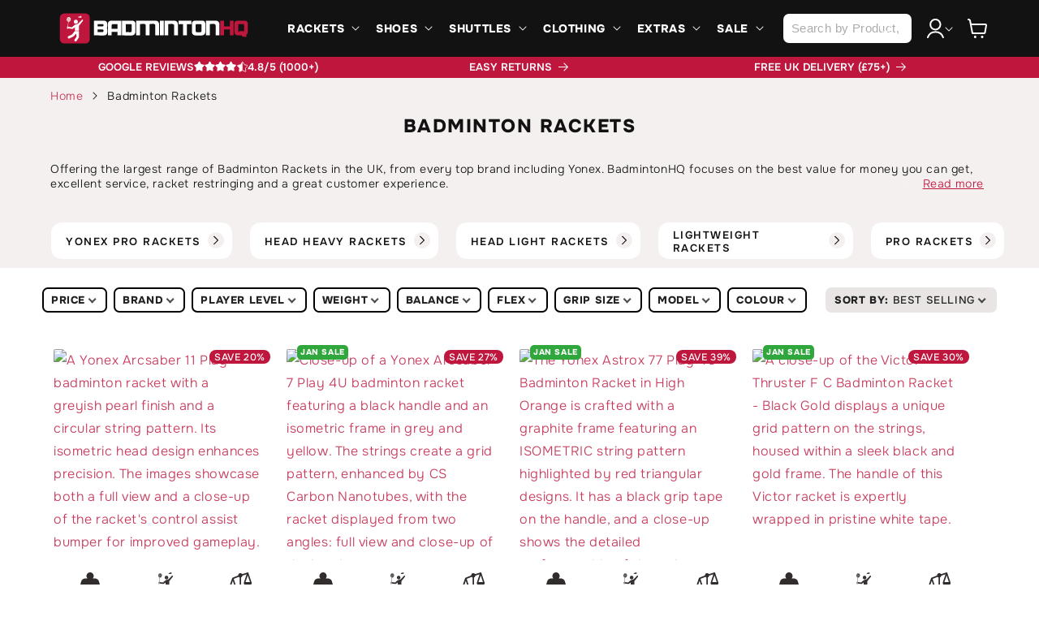

--- FILE ---
content_type: text/html; charset=utf-8
request_url: https://sapi.negate.io/script
body_size: -381
content:
Zrbw4mmKxPrhuFtlCPGXoCRxcDQpfRqs3x2SUmeOV5yT3r0xWV5uUQCpkqANXXHDWaABqOTM9SwmM9KEImcji/o=

--- FILE ---
content_type: text/css
request_url: https://badmintonhq.co.uk/cdn/shop/t/103/assets/component-collection-hero.css?v=168112930966694308051719320451
body_size: 133
content:
.collection-hero__inner{display:flex;flex-direction:column}.collection-hero--with-image .collection-hero__inner{margin-bottom:0;padding-bottom:2rem}@media screen and (min-width: 750px){.collection-hero.collection-hero--with-image{padding:calc(4rem + var(--page-width-margin)) 0 calc(4rem + var(--page-width-margin));overflow:hidden}.collection-hero--with-image .collection-hero__inner{padding-bottom:0}}.collection-hero__text-wrapper{flex-basis:100%}@media screen and (min-width: 750px){.collection-hero{padding:0}.collection-hero__inner{align-items:center;flex-direction:row;padding-bottom:0}}.collection-hero__title{margin:2.5rem 0 0}@media screen and (min-width: 750px){.collection-hero__title{margin:0}}.collection-hero__title+.collection-hero__description{margin-top:1.5rem;margin-bottom:1.5rem;font-size:1.6rem;line-height:calc(1 + .5 / var(--font-body-scale))}@media screen and (min-width: 750px){.collection-hero__title+.collection-hero__description{font-size:1.5rem;margin-top:2rem;margin-bottom:2rem}.collection-hero--with-image .collection-hero__description{max-width:100%}}.collection-hero--with-image .collection-hero__title{margin:0}.collection-hero--with-image .collection-hero__text-wrapper{padding:5rem 0 4rem}.collection-hero__image-container{border:var(--media-border-width) solid rgba(var(--color-foreground),var(--media-border-opacity));border-radius:var(--media-radius);box-shadow:var(--media-shadow-horizontal-offset) var(--media-shadow-vertical-offset) var(--media-shadow-blur-radius) rgba(var(--color-shadow),var(--media-shadow-opacity))}@media screen and (max-width: 749px){.collection-hero__image-container{height:20rem}}@media screen and (min-width: 750px){.collection-hero--with-image .collection-hero__text-wrapper{padding:4rem 2rem 4rem 0;flex-basis:50%}.collection-hero__image-container{align-self:stretch;flex:1 0 50%;margin-left:3rem;min-height:20rem}}#read-more.expanded{max-height:9999px;transition:.3s}#read-more{max-height:0px;transition:.3s;overflow:hidden}.collection-description{position:relative;height:100%;max-height:48px;overflow:hidden;transition:max-height .5s ease}.collection-description p,.read-more-collection{font-size:14px!important;line-height:1.3}.collection-description p:first-of-type{margin-bottom:20px}.collection--description{transition:.3s;margin-bottom:5px!important;margin-top:.875rem!important}.rte{line-height:1.625}.collection--description.expanded{max-height:9999px;transition:.3s}.read-more{margin:0;line-height:1.4!important;margin:4px 0 0!important;position:absolute;bottom:2px;right:0;top:auto;padding-left:48px;padding-right:6px;background:#fff;background:linear-gradient(90deg,#fff0,rgba(var(--color-background)) 25%)}.read-more a{color:var(--color-theme-accent);text-decoration:underline;-webkit-transition:color .1s ease;transition:color .1s ease}
/*# sourceMappingURL=/cdn/shop/t/103/assets/component-collection-hero.css.map?v=168112930966694308051719320451 */


--- FILE ---
content_type: text/css
request_url: https://badmintonhq.co.uk/cdn/shop/t/103/assets/component-facets.css?v=106420775767359584761754334870
body_size: 3141
content:
/** Shopify CDN: Minification failed

Line 16:1102 The "+" operator only works if there is whitespace on both sides
Line 18:487 The "+" operator only works if there is whitespace on both sides
Line 20:131 The "+" operator only works if there is whitespace on both sides
Line 27:227 Unexpected "*"
Line 28:108 Unexpected "*"
Line 29:138 Unexpected "}"
Line 35:1177 The "-" operator only works if there is whitespace on both sides
Line 40:1601 The "+" operator only works if there is whitespace on both sides

**/
.facets-container{display:grid;grid-template-columns:repeat(2,auto);grid-template-rows:repeat(2,auto);padding:1rem 0}.active-facets-mobile{margin:0.5rem 0}.mobile-facets__list{overflow-y:scroll}.mobile-facets__list::-webkit-scrollbar{width:8px}.mobile-facets__list::-webkit-scrollbar-thumb{background-color:#D4D4D4}
@media screen and(min-width:750px){.facets-container>*+*{margin-top:0}.facets__form.product-count{grid-column-start:3;align-self:flex-start}}
@media screen and(max-width:989px){.facets-container{grid-template-columns:auto}}.facet-filters{align-items:flex-start;display:flex;grid-column:2;grid-row:1;padding-left:2.5rem}
@media screen and(min-width:990px){.facet-filters{padding-left:3rem}}.facet-filters__label{display:block;color:rgba(var(--color-foreground),1);font-size:16px;font-weight:800;margin:0 2rem 0 0}.facet-filters__summary{display:flex;align-items:center;justify-content:space-between;font-size:1.4rem;cursor:pointer;height:4.5rem;padding:0 1.5rem;min-width:25rem;margin-top:2.4rem;border:0.1rem solid rgba(var(--color-foreground),0.55)}.facet-filters__summary::after{position:static}.facet-filters__field{align-items:center;display:flex;flex-grow:1;justify-content:flex-end;text-transform:uppercase}.facet-filters__field.select{width:auto}.facet-filters__field.select:after,.facet-filters__field.select:before,.mobile-facets__sort.select:after,.mobile-facets__sort.select:before{content:none}.facet-filters__field.select__select,.mobile-facets__sort.select__select{border-radius:0;min-width:auto;min-height:auto;font-size:1.4rem;transition:none}.facet-filters button{margin-left:2.5rem}.facet-filters__sort{background-color:transparent;border:0;border-radius:0;font-size:1.4rem;height:auto;line-height:calc(1+0.5/var(--font-body-scale));margin:0;padding-left:0;padding-right:1.75rem;text-transform:uppercase;font-weight:800;font-size:16px;color:rgb(var(--color-foreground))}.facet-filters__sort+.icon-caret{right:0}
@media screen and(forced-colors:active){.facet-filters__sort{border:none}}.facet-filters__sort,.facet-filters__sort:hover{box-shadow:none;filter:none;transition:none}.no-js.facet-filters__sort:focus:not(:focus-visible),.no-js.mobile-facets__sort.select__select:focus:not(:focus-visible){outline:0;box-shadow:none}.facets{display:block;grid-column-start:span 2}.facets__form{display:grid;gap:0 3.5rem;grid-template-columns:1fr max-content max-content;margin-bottom:0.5rem}.facets__wrapper{align-items:center;align-self:flex-start;grid-column:1;grid-row:1;display:flex;flex-wrap:wrap}.facets__heading{display:block;color:rgba(var(--color-foreground),1);font-size:1.4rem;margin:-1.5rem 2rem 0 0}.facets__reset{margin-left:auto}.facets__disclosure{margin-right:3.5rem}.facets__summary{color:rgba(var(--color-foreground),1);font-size:1.4rem;padding:0 1.75rem 0 0;margin-bottom:1.5rem}.facets__disclosure fieldset{padding:0;margin:0;border:0}.facets__disclosure[open].facets__summary,.facets__summary:hover{color:rgb(var(--color-foreground))}.facets__disclosure[open].facets__display,.facets__disclosure-vertical[open].facets__display-vertical{animation:animateMenuOpen var(--duration-default)ease}.facets__summary span{transition:text-decoration var(--duration-short)ease}.facets__summary:hover.facets__summary-label{text-decoration:none;text-underline-offset:0.3rem}.facets__and-helptext{color:rgba(var(--color-foreground),0.5);font-size:calc(var(--font-heading-scale)*1.2rem);line-height:calc(var(--font-heading-scale)*1.2rem)}
@media only screen and(min-width:750px){.facets__and-helptext{font-size:calc(var(--font-heading-scale)*1.3rem);line-height:calc(var(--font-heading-scale)*1.3rem)}}.facets__disclosure.facets__and-helptext,.facets__disclosure-vertical.facets__and-helptext{display:none}.facets__disclosure[open].facets__and-helptext,.facets__disclosure-vertical[open].facets__and-helptext{display:block}.disclosure-has-popup[open]>.facets__summary::before{z-index:2}.facets__summary>span{line-height:calc(1+0.3/var(--font-body-scale))}.facets__summary.icon-caret{right:0}.facets__display{border-width:var(--popup-border-width);border-style:solid;border-color:rgba(var(--color-foreground),var(--popup-border-opacity));border-radius:var(--popup-corner-radius);box-shadow:var(--popup-shadow-horizontal-offset)
var(--popup-shadow-vertical-offset)var(--popup-shadow-blur-radius)
rgba(var(--color-shadow),var(--popup-shadow-opacity));background-color:rgb(var(--color-background));position:absolute;top:calc(100%+0.5rem);left:-1.2rem;width:35rem;max-height:55rem;overflow-y:auto}.facets__header{border-bottom:1px solid rgba(var(--color-foreground),0.2);padding:1.5rem 2rem;display:flex;justify-content:space-between;font-size:1.4rem;position:sticky;top:0;background-color:rgb(var(--color-background));z-index:1}.facets__header facet-remove{align-self:center}.facets__list{padding:0.5rem 2rem}.facets-layout-grid{display:grid;grid-template-columns:repeat(5,1fr);text-align:center;padding:2rem 2.4rem;gap:3rem 1rem}.facets-layout-grid.facets__list--vertical{padding:1rem 0}.facets__item{display:flex;align-items:center}.facets-layout-list.facets__label:hover.facet-checkbox__text,.facets-layout-list input:focus~.facet-checkbox__text{font-weight:800}.facets-layout-grid>*{align-items:flex-start}.facets-layout-grid.visual-display-parent{display:flex;flex-direction:column;gap:0.8rem;padding:0;height:100%;font-size:1.3rem}.facets__item label,.facets__item input[type="checkbox"]{cursor:pointer}.facet-checkbox{padding:1rem 2rem 1rem 0;flex-grow:1;position:relative;font-size:1.4rem;display:flex;word-break:break-word}:is(.facets__label:hover,.facets__label.active,.facets__label:has(:focus-visible)){color:rgba(var(--color-foreground),1)}.facet-checkbox input[type="checkbox"]:checked~svg{background-color:rgb(var(--color-foreground));color:rgb(var(--color-background));border:0px solid rgb(var(--color-foreground))}.facet-checkbox input[type="checkbox"]:checked~span{font-weight:800}
@supports not selector(:has(a,b)){.facets__label:focus-within{color:rgba(var(--color-foreground),1)}}.facet-checkbox input[type="checkbox"]{position:absolute;opacity:1;width:1.6rem;height:1.6rem;top:0.7rem;left:-0.4rem;z-index:-1;appearance:none;-webkit-appearance:none}.facets-layout-grid input[type="checkbox"]{position:absolute;top:0;left:0;right:0;bottom:0;width:100%;height:100%;opacity:0}.facets__visual-display-wrapper{display:flex;justify-content:center;flex-shrink:0}.no-js.facet-checkbox input[type="checkbox"]{z-index:0}.facet-checkbox>svg,.mobile-facets__label>svg{background-color:rgb(var(--color-background));margin-right:1.2rem;flex-shrink:0;border-radius:4px;border:1px solid #000}.facet-checkbox.icon-checkmark{visibility:hidden;position:absolute;left:0.3rem;z-index:5;top:1.4rem}.facet-checkbox>input[type="checkbox"]:checked~.icon-checkmark{visibility:visible}
@media screen and(forced-colors:active){.facet-checkbox>svg{background-color:inherit;border:0.1rem solid rgb(var(--color-background))}.facet-checkbox>input[type="checkbox"]:checked~.icon-checkmark{border:none}}.facet-checkbox--disabled,.mobile-facets__label--disabled{opacity:0.4;pointer-events:none}.facets__price{display:flex;padding:2rem}.mobile-facets__main.slidecontainer{padding:0 3.2rem}.facets__price.field+.field-currency{margin-left:2rem}.facets__price.field{align-items:center}.facets__price.field-currency{align-self:center;margin-right:0.6rem}.facets__price.field__label{left:1.5rem}.slidecontainer{margin:1rem 0 4rem}.facets__price.slider{-webkit-appearance:none;width:100%;background:#d3d3d3;outline:none;height:10px}.noUi-connect{background:#be163d}.noUi-horizontal{height:5px}.noUi-horizontal.noUi-handle{width:25px;height:25px;right:-17px;top:-11px;border-radius:50%;border:1px solid #121212}.noUi-handle:after,.noUi-handle:before{display:none}.noUi-marker-horizontal.noUi-marker-large{height:10px}.noUi-value{font-size:12px}.noUi-marker{display:none}
button.facets__button{min-height:0;margin:0 0 0 0.5rem;box-shadow:none;padding-top:1.4rem;padding-bottom:1.4rem}.facets__button-no-js{transform:translateY(-0.6rem)}
@media screen and(max-width:990px){.active-facets{display:flex;flex-wrap:wrap;overflow-x:scroll;grid-row:2}}.active-facets{display:flex;flex-wrap:wrap;width:100%;grid-column:1/-1;grid-row:2}.active-facets__button{display:block;margin-right:1.5rem;margin-top:1.5rem;padding-left:0.2rem;padding-right:0.2rem;text-decoration:none}
span.active-facets__button-inner{color:rgb(var(--color-foreground));border-radius:2.6rem;font-size:1rem;min-height:0;min-width:0;padding:0.5rem 1rem;display:flex;align-items:stretch}
@media screen and(max-width:998px){span.active-facets__button-inner{text-wrap:nowrap;width:100%;letter-spacing:normal;font-size:1.1rem}}.active-facets__button--light{padding-right:0!important;padding-left:0.2rem;padding-bottom:0.5!important}
span.active-facets__button-inner:before,span.active-facets__button-inner:after{display:none}.active-facets__button-wrapper{align-items:center;display:flex;justify-content:center;padding-top:1.5rem}.active-facets__button-wrapper*{font-size:1rem}
@media screen and(min-width:990px){.active-facets__button{margin-right:1.5rem}.active-facets__button-wrapper*,span.active-facets__button-inner{font-size:1.4rem}}.active-facets__button,.active-facets__button-remove{margin:0;padding:1.2rem}
span.active-facets__button-inner{padding-bottom:0.3rem;padding-top:0.3rem}.active-facets__button-wrapper{padding-top:0;margin-left:1.2rem}}.active-facets__button:hover.active-facets__button-inner{box-shadow:0 0 0 0.2rem rgb(var(--color-foreground))}.active-facets__button--light.active-facets__button-inner{border:0.1rem solid #000}.active-facets__button--light:hover.active-facets__button-inner{box-shadow:0 0 0 0.2rem rgba(var(--color-foreground),0.4)}
a.active-facets__button:focus-visible{outline:none;box-shadow:none}
@media(forced-colors:active){a.active-facets__button:focus-visible{outline:transparent solid 1px}}
a.active-facets__button.focused,.no-js a.active-facets__button:focus{outline:none;box-shadow:none}
a.active-facets__button:focus-visible.active-facets__button-inner{box-shadow:0 0 0 0.1rem rgba(var(--color-foreground),0.2),0 0 0 0.2rem rgb(var(--color-background)),0 0 0 0.4rem rgb(var(--color-foreground));outline:none}
a.active-facets__button.focused.active-facets__button-inner,.no-js a.active-facets__button:focus.active-facets__button-inner{box-shadow:0 0 0 0.1rem rgba(var(--color-foreground),0.2),0 0 0 0.2rem rgb(var(--color-background)),0 0 0 0.4rem rgb(var(--color-foreground));outline:none}.active-facets__button svg{align-self:center;flex-shrink:0;margin-left:0.6rem;margin-right:-0.2rem;pointer-events:none;width:1.2rem}
@media all and(min-width:990px){.active-facets__button svg{margin-right:-0.4rem;margin-top:0.1rem;width:1.4rem}}.active-facets facet-remove:only-child{display:none}.facets-vertical.active-facets.active-facets-vertical-filter:only-child>facet-remove{display:none}.facets-vertical.active-facets-vertical-filter{display:flex;width:100%;justify-content:space-between}.facets-vertical.active-facets-vertical-filter.active-facets__button-wrapper{padding-top:0;display:flex;align-items:flex-start}.facets-vertical.active-facets__button{margin-top:0}.active-facets__button.disabled,.mobile-facets__clear.disabled{pointer-events:none}.mobile-facets__clear-wrapper{align-items:center;display:flex;justify-content:center}.sticky-aside:has(details.menu-opening){z-index:7!important}.mobile-facets{position:fixed;top:0;left:0;right:0;bottom:0;z-index:999;background-color:rgba(var(--color-foreground),0.5);pointer-events:none}.mobile-facets__disclosure{display:flex}.mobile-facets__wrapper{margin-left:0;display:flex}.mobile-facets__wrapper.disclosure-has-popup[open]>summary::before{height:100vh;z-index:3}.mobile-facets__inner{background-color:rgb(var(--color-background));width:calc(100%-5rem);margin-left:auto;height:100%;overflow-y:auto;pointer-events:all;transition:transform var(--duration-default)ease;max-width:37.5rem;display:flex;flex-direction:column;border-color:rgba(var(--color-foreground),var(--drawer-border-opacity));border-style:solid;border-width:0 0 0 var(--drawer-border-width);filter:drop-shadow(var(--drawer-shadow-horizontal-offset)var(--drawer-shadow-vertical-offset)
var(--drawer-shadow-blur-radius)
rgba(var(--color-shadow),var(--drawer-shadow-opacity)))}.menu-opening.mobile-facets__inner{transform:translateX(0)}.js.disclosure-has-popup:not(.menu-opening).mobile-facets__inner{transform:translateX(105vw)}.mobile-facets__header{border-bottom:0.1rem solid rgba(var(--color-foreground),0.08);padding:1.2rem 2.5rem;text-align:center;display:flex;position:sticky;top:0;z-index:2}.mobile-facets__header-inner{flex-grow:1;position:relative}.mobile-facets__info{padding:0 2.6rem}.mobile-facets__heading{font-size:calc(var(--font-heading-scale)*1.4rem);margin:0}.mobile-facets__count{color:rgba(var(--color-foreground),0.7);font-size:1.3rem;margin:0;flex-grow:1}.mobile-facets__open-wrapper{display:inline-block}.mobile-facets__open{text-align:left;width:100%;padding-top:0.5rem;padding-bottom:0.5rem;display:flex;align-items:center;color:#000}.mobile-facets__open:hover{color:rgb(var(--color-link))}.mobile-facets__open:hover line,.mobile-facets__open:hover circle{stroke:rgb(var(--color-link))}.mobile-facets__open-label{transition:text-decoration var(--duration-short)ease}.mobile-facets__open:hover.mobile-facets__open-label{text-decoration:underline;text-underline-offset:0.3rem}.mobile-facets__open>*+*{margin-left:1rem}.mobile-facets__open svg{width:2rem}.mobile-facets__open line,.mobile-facets__open circle{stroke:rgba(var(--color-link),var(--alpha-link))}.mobile-facets__close{display:none;align-items:center;justify-content:center;position:fixed;top:0.3rem;right:2rem;top:1.8rem;z-index:101;opacity:0;transition:opacity var(--duration-short)ease}.mobile-facets__close svg{width:2.2rem}.mobile-facets__close svg line,.mobile-facets__close svg path{stroke:#fff!important}
details.menu-opening.mobile-facets__close{display:flex;opacity:1}
details.menu-opening.mobile-facets__close svg{margin:0}.mobile-facets__close-button{align-items:center;background-color:transparent;font-size:1.4rem;font:inherit;letter-spacing:inherit;margin-top:1.5rem;padding:1.2rem 2.6rem;text-decoration:none;display:grid;grid-template-columns:min-content 1fr;text-align:start}.mobile-facets__close-button>.facets__and-helptext{grid-column-start:2}.no-js.mobile-facets__close-button{display:none}.mobile-facets__close-button.icon-arrow{transform:rotate(180deg);margin-right:1rem}.mobile-facets__main{position:relative;z-index:1;flex-grow:1;display:flex;flex-direction:column;overflow-y:scroll;justify-content:space-between}.mobile-facets__details[open].icon-caret{transform:rotate(180deg)}.no-js.mobile-facets__details{border-bottom:1px solid rgba(var(--color-foreground),0.04)}.mobile-facets__highlight{position:absolute;top:0px;left:0px;right:0px;bottom:0px;display:block;background-color:rgba(var(--color-foreground),0.04);opacity:0;visibility:hidden}.mobile-facets__checkbox:checked+.mobile-facets__highlight{opacity:1;visibility:visible}.mobile-facets__summary{padding:1.3rem 2.5rem;border-bottom:1px solid #000!important}.mobile-facets__summary svg{margin-left:auto}.mobile-facets__summary>div{display:flex;align-items:center}.js.mobile-facets__submenu{position:absolute;top:0;width:100%;bottom:0;left:0;z-index:3;transform:translateX(100%);visibility:hidden;display:flex;flex-direction:column}.js details[open]>.mobile-facets__submenu{transition:transform 0.4s cubic-bezier(0.29,0.63,0.44,1),visibility 0.4s cubic-bezier(0.29,0.63,0.44,1)}.js details[open].menu-opening>.mobile-facets__submenu{transform:translateX(0);visibility:visible}.js.menu-drawer__submenu.mobile-facets__submenu{overflow-y:auto}.js.mobile-facets.submenu-open{visibility:hidden}.mobile-facets__item{position:relative}
input.mobile-facets__checkbox{border:0;position:absolute;width:1.6rem;height:1.6rem;position:absolute;left:2.1rem;top:1.2rem;z-index:0;appearance:none;-webkit-appearance:none}.mobile-facets__label{padding:1.5rem 2rem 1.5rem 2.5rem;width:100%;transition:background-color 0.2s ease;word-break:break-word;display:flex}.mobile-facets__label>svg{background-color:rgb(var(--color-background));position:relative;z-index:2;margin-right:1.2rem;flex-shrink:0}.mobile-facets__label.icon-checkmark{position:absolute;visibility:hidden;width:16px;height:16px}.mobile-facets__label>input[type="checkbox"]:checked~.icon-checkmark{visibility:visible;background-color:#000;color:#fff}.mobile-facets__arrow,.mobile-facets__summary.icon-caret{margin-left:auto;display:block}.mobile-facets__footer{padding:2rem;bottom:0;position:sticky;display:flex;background-color:#fff;z-index:2}.mobile-facets__footer>*+*{margin-left:1rem}.mobile-facets__footer>*{width:50%}.mobile-facets__footer noscript.button{width:100%}.mobile-facets__sort{display:flex;justify-content:space-between}.mobile-facets__sort label{flex-shrink:0}.mobile-facets__sort.select{width:auto}.no-js.mobile-facets__sort.select{position:relative;right:-1rem}.mobile-facets__sort.select.icon-caret{right:10}.mobile-facets__sort.select__select{background-color:transparent;border-radius:50rem;box-shadow:none;filter:none;margin-left:0.5rem;margin-right:0.5rem;padding-left:0.5rem;padding-right:1.5rem}.product-count{align-self:center;position:relative;text-align:right}.product-count__text{font-size:12px;font-weight:600;text-transform:uppercase;line-height:calc(1+0.5/var(--font-body-scale));margin:0;color:rgb(var(--color-foreground));opacity:1}
#ProductCountDesktop.loading,#ProductCount.loading{visibility:hidden}.product-count.loading__spinner,.product-count-vertical.loading__spinner{position:absolute;padding-top:0.6rem;right:0;top:50%;transform:translateY(-50%);width:1.8rem}
@media screen and(min-width:750px){.facets-vertical{display:flex}.facets-wrap-vertical{border:none;padding-left:0}.facets__form-vertical{display:flex;flex-direction:column;width:26rem}.facets__disclosure-vertical{margin-right:0}.facets-vertical.facets__summary{padding-top:1.5rem;margin-bottom:0;padding-bottom:1.5rem;font-weight:900;text-transform:uppercase}.facets__heading--vertical{margin:0 0 1.5rem 0;font-size:2rem;font-weight:900;text-transform:uppercase}.facets__header-vertical{padding:1.5rem 2rem 1.5rem 0;font-size:1.4rem}.facets__display-vertical{padding-bottom:1.5rem}.facets-vertical.facets-wrapper{padding-right:3rem}.facets-vertical.facets-wrapper--no-filters{display:none}.no-js.facets-vertical.facets-wrapper--no-filters{display:block}.facets-vertical.product-grid-container{width:100%}.facets-vertical-form{display:flex;justify-content:space-between}.product-count-vertical{margin-left:3.5rem;position:relative}.facets-vertical.active-facets__button-wrapper{margin-bottom:2rem}.facets-vertical.no-js.facets__button-no-js{transform:none;margin-left:0}.facets-vertical.no-js.facet-filters__field{justify-content:flex-start;padding-bottom:1rem;padding-top:2rem}.facets-vertical.facets__price{padding:0.5rem 0.5rem 0.5rem 0}.facets-vertical.facets__price.field:last-of-type{margin-left:1rem}.facets-vertical.active-facets__button{margin-bottom:1.5rem}.no-js.facets-vertical.facet-filters.sorting{padding-left:0;flex-direction:column}.facets-vertical.facet-checkbox input[type="checkbox"]{z-index:0}.no-js.facets-vertical.facets-container{display:flex;flex-direction:column}.facets-vertical.active-facets facet-remove:last-of-type{margin-bottom:1rem}.facets-vertical.active-facets{margin:0;align-items:flex-start}.facets__disclosure-vertical[open].facets__summary.icon-caret{transform:rotate(180deg)}.facets-container-drawer{display:flex;flex-flow:row wrap;align-items:center;column-gap:0}.facets-container-drawer.mobile-facets__wrapper{margin-right:2rem;flex-grow:1}.facets-container-drawer.product-count{margin:0 0 0.5rem 3.5rem}.facets-container-drawer.facets-pill{width:100%}.facets-container-drawer.facets__form{display:block}}
@media screen and(min-width:750px)and(max-width:989px){.facets-vertical.active-facets__button{padding:1rem;margin-bottom:0;margin-left:-0.5rem}.facets-vertical.active-facets__button-remove{padding:0 1rem 1rem}}.facets-clear__icon svg{width:8px;height:8px}.facets-clear__icon svg line,.facets-clear__icon svg path{stroke:#fff!important}.mobile-facets__list{mask-image:linear-gradient(to bottom,black 90%,transparent 100%)}.facets__item:has(.facet-checkbox--disabled){display:none}

--- FILE ---
content_type: text/css
request_url: https://badmintonhq.co.uk/cdn/shop/t/103/assets/section-footer.css?v=107640850489263854071719320451
body_size: 1443
content:
.footer{border-top:.1rem solid rgba(var(--color-foreground),.08)}.footer:not(.color-background-1){border-top:none}.footer__content-top,.footer_content-outer{padding-bottom:5rem;display:block}.footer_content-outer .footer-middle{display:flex;justify-content:space-between;font-weight:700;text-transform:uppercase;text-align:center}.footer_content-outer .footer-middle .footer-middle__img-wrapper{background:#fff;padding:20px;border-radius:50%;display:flex;align-items:center;justify-content:center;width:10rem;height:10rem;margin:10px auto}.footer_content-outer .footer-middle .footer-middle__img-wrapper img{height:5rem;width:5rem;object-fit:contain}.footer_content-outer .footer-middle p{margin:0}.footer_content-outer{background-color:#242424;padding-top:5rem}@media screen and (max-width: 899px){.footer .grid{display:flex;flex-direction:column-reverse}.footer-block.grid__item{padding:0;margin:1rem;width:100%}.footer-block.grid__item--text{margin-top:0;width:fit-content}.footer_content-outer{padding-bottom:3rem;padding-left:calc(4rem / var(--font-body-scale));padding-right:calc(4rem / var(--font-body-scale))}.footer__content-top{padding-left:0;padding-right:0;padding-bottom:0}.footer_content-outer .footer-middle{flex-wrap:wrap}.footer_content-outer .footer-middle div{width:50%;text-align:center}.footer_content-outer{padding-top:3rem}}@media screen and (min-width: 900px){.footer__content-top .grid,.footer_content-outer .grid{row-gap:6rem;margin-bottom:0}}.footer__content-bottom{border-top:solid .1rem rgba(var(--color-foreground),.08);padding-top:3rem}.footer__content-bottom:only-child{border-top:0}.footer__content-bottom-wrapper{display:flex;width:100%}@media screen and (max-width: 899px){.footer__content-bottom{flex-wrap:wrap;padding-top:0;padding-left:0;padding-right:0;row-gap:1.5rem}.footer__content-bottom-wrapper{flex-wrap:wrap;row-gap:1.5rem;justify-content:center}}.footer__localization:empty+.footer__column--info{align-items:flex-start}@media screen and (max-width: 899px){.footer__localization:empty+.footer__column--info{align-items:center}.footer__localization:empty+.footer__column{padding-top:1.5rem}}.footer__column{width:100%;align-items:flex-end}.footer__column--info{display:flex;flex-direction:column;justify-content:center;align-items:center;padding-left:2rem;padding-right:2rem}@media screen and (min-width: 900px){.footer__column--info{padding-left:0;padding-right:0;flex-direction:row;align-items:flex-start;justify-content:space-between}}.footer-block:only-child:last-child{text-align:center;max-width:76rem;margin:0 auto}@media screen and (min-width: 900px){.footer-block{display:block;margin-top:0}}.footer-block:empty{display:none}.footer-block--newsletter{display:flex;align-items:flex-end;margin-top:3rem;gap:1rem}.footer-block--newsletter:only-child{margin-top:0}@media screen and (max-width: 899px){.footer-block.footer-block--menu:only-child{text-align:left}}@media screen and (min-width: 900px){.footer-block--newsletter{flex-wrap:nowrap;justify-content:center}}.footer-block__heading{margin-bottom:0rem;margin-top:0;font-size:calc(var(--font-heading-scale) * 1.6rem)}@media screen and (min-width: 990px){.footer-block__heading{font-size:calc(var(--font-heading-scale) * 1.8rem)}}.footer__list-social:empty,.footer-block--newsletter:empty{display:none}.footer__follow-on-shop{display:flex;text-align:center}.footer__list-social.list-social:only-child{justify-content:center}.footer-block__newsletter{text-align:center;flex-grow:1}.newsletter-form__field-wrapper{max-width:36rem}@media screen and (min-width: 900px){.footer-block__newsletter:not(:only-child){text-align:left;margin-right:auto}.footer-block__newsletter:not(:only-child) .footer__newsletter{justify-content:flex-start;margin:0}.footer-block__newsletter:not(:only-child) .newsletter-form__message--success{left:auto}.footer__follow-on-shop{margin-bottom:.4rem}.footer__follow-on-shop:first-child:not(:last-child){justify-content:flex-start;margin-right:auto;text-align:left}.footer__follow-on-shop:not(:first-child):not(:last-child){justify-content:flex-end;text-align:right}}@media screen and (max-width: 899px){.footer-block--newsletter{display:flex;flex-direction:column;flex:1 1 100%;align-items:center;gap:3rem}.footer__list-social.list-social,.footer__follow-on-shop,.footer-block__newsletter{display:flex;justify-content:center}.footer-block__newsletter{flex-direction:column}}@media screen and (min-width: 900px){.footer-block__newsletter+.footer__list-social{margin-top:0}}.footer__localization{display:flex;flex-direction:row;justify-content:center;align-content:center;flex-wrap:wrap;padding:1rem 1rem 0}.footer__localization:empty{display:none}.footer__localization h2{margin:1rem 1rem .5rem;color:rgba(var(--color-foreground),.75)}@media screen and (min-width: 900px){.footer__localization{padding:.4rem 0;justify-content:flex-start}.footer__localization h2{margin:1rem 0 0}}@media screen and (max-width: 989px){.footer__localization noscript{width:100%}}@media screen and (min-width: 900px){.footer__payment{margin-top:1.5rem}}.footer__content-bottom-wrapper--center{justify-content:center}.footer__copyright{text-align:center;margin-top:1.5rem}.footer__copyright a{color:#fff}.footer__copyright .important-links{display:flex;justify-content:space-around}@media screen and (min-width: 900px){.footer__content-bottom-wrapper:not(.footer__content-bottom-wrapper--center) .footer__copyright{text-align:left}}@keyframes appear-down{0%{opacity:0;margin-top:-1rem}to{opacity:1;margin-top:0}}.footer-block__details-content a{color:#fff!important}@media screen and (min-width: 900px){.footer-block__details-content{margin-bottom:0}.footer-block__details-content>p,.footer-block__details-content>li{padding:0}.footer-block:only-child li{display:inline}.footer-block__details-content>li:not(:last-child){margin-right:1.5rem}}.footer-block__details-content .list-menu__item--link,.copyright__content a{color:var(--color-foreground)}.footer-block__details-content .list-menu__item--active{transition:text-decoration-thickness var(--duration-short) ease;color:rgb(var(--color-foreground))}@media screen and (min-width: 900px){.footer-block__details-content .list-menu__item--link:hover,.copyright__content a:hover{color:#bf163d!important;text-decoration:none;text-underline-offset:.3rem}.footer-block__details-content .list-menu__item--active:hover{text-decoration-thickness:.2rem}}.footer-block__details-content a:hover{text-decoration:none;color:#bf163d!important}@media screen and (max-width: 989px){.footer-block__details-content .list-menu__item--link{padding-top:1rem;padding-bottom:1rem}.footer-block__details-content .list-menu__item--link:first-of-type{padding-top:0}}@media screen and (min-width: 900px){.footer-block__details-content .list-menu__item--link{display:inline-block;font-size:1.4rem}.footer-block__details-content>:first-child .list-menu__item--link{padding-top:0}}.footer-block-image{display:flex}.footer-block-image.left{justify-content:flex-start}.footer-block-image.center{justify-content:center}.footer-block-image.right{justify-content:flex-end}@media screen and (max-width: 899px){.footer-block-image,.footer-block-image.left,.footer-block-image.center,.footer-block-image.right{justify-content:center}}.footer-block__image-wrapper{margin-bottom:2rem;overflow:hidden!important}.footer-block__image-wrapper img{display:block;height:auto;max-width:100%}.footer-block__brand-info{text-align:left}.footer-block:only-child .footer-block__brand-info{text-align:center}.footer-block:only-child>.footer-block__brand-info>.footer-block__image-wrapper{margin-left:auto;margin-right:auto}.footer-block-image>img,.footer-block__brand-info>img{height:auto}.footer-block:only-child .footer-block__brand-info .footer__list-social.list-social{justify-content:center}.footer-block__brand-info .footer__list-social.list-social{justify-content:flex-start;margin-left:-1.3rem;margin-right:-1.3rem}.footer-block__details-content .placeholder-svg{max-width:20rem}.copyright__content{font-size:1.1rem}.copyright__content a{color:currentColor;text-decoration:none}.policies{display:block;text-align:left}.policies li{display:inline-flex;justify-content:center;align-items:center;padding:1rem 1rem 1rem 0}.policies li a{display:block;font-weight:700}@keyframes animateLocalization{0%{opacity:0;transform:translateY(0)}to{opacity:1;transform:translateY(-1rem)}}@supports not (inset: 10px){@media screen and (max-width: 899px){.footer .grid{margin-left:0}}@media screen and (min-width: 900px){.footer__content-top .grid{margin-left:-3rem}.footer__content-top .grid__item{padding-left:3rem}}}.footer-block__details-content ul{list-style:none;padding-left:0}.footer-block__details-content ul li{display:flex}.footer-block__details-content ul li a{color:#fff;display:flex;align-items:center}.footer-block__details-content ul li a svg{fill:#fff;width:15px;height:15px;margin-right:10px}.footer .accordian__item__question__icon{display:none}@media screen and (max-width: 899px){.policies{text-align:center}.footer .accordian{--spacing: 20px;--color-primary: #7FB685;--border-radius: 5px;--size-question: 20px;background:#f7f7f7;font-family:Helvetica;max-width:899px}.footer .accordian__item__question{display:flex;align-items:center;padding:calc(var(--spacing) / 2) var(--spacing);background-color:var(--color-primary);color:#fff;border-radius:var(--border-radius);font-size:var(--size-question);padding:2rem}.footer .accordian__item__question h3{margin:0}.footer .accordian__item__question__icon{margin-left:auto;font-size:calc(var(--size-question) * 2);display:block}.footer .accordian__item__question__icon svg{width:15px;height:15px}.footer .accordian__item__answer{max-height:0;overflow:hidden;transition:max-height .5s ease-in-out;padding:0 2rem}.footer .accordian__item__answer__wrapper{padding:var(--spacing)}.footer-block.grid__item--image,.footer-block.grid__item--text .footer-block__heading,.footer-block.grid__item--text p{display:none}.grid__item--text{order:4}.grid__item--link_list:nth-of-type(1){order:2}.grid__item--link_list:nth-of-type(2){order:1}.footer-block.grid__item--link_list{border-bottom:2px solid #242424;margin:0}.grid__item--link_list:nth-of-type(3){border-bottom:none}.footer-block__details-content ul{padding:0 2rem}}.approved-retailer-logos-wrapper{text-align:right}.approved-retailer-logos-wrapper h5{margin:1rem 0}.approved-retailer-logos-wrapper .approved-retailer-logos{display:flex;justify-content:flex-end;flex-wrap:wrap}.approved-retailer-logos-wrapper .approved-retailer-logos div{margin:5px}.approved-retailer-logos-wrapper .approved-retailer-logos img{max-height:30px}@media screen and (max-width: 899px){.approved-retailer-logos-wrapper{text-align:center}.approved-retailer-logos-wrapper .approved-retailer-logos{justify-content:center}}
/*# sourceMappingURL=/cdn/shop/t/103/assets/section-footer.css.map?v=107640850489263854071719320451 */


--- FILE ---
content_type: image/svg+xml
request_url: https://sfycdn.speedsize.com/8140516e-7833-475e-b70f-6e943a98adee/https://badmintonhq.co.uk/cdn/shop/files/tester-xcf.svg?v=1714386996&width=360
body_size: 606148
content:
<svg version="1.2" xmlns="http://www.w3.org/2000/svg" viewBox="0 0 1200 1200" width="1200" height="1200">
	<title>tester-xcf</title>
	<defs>
		<image  width="1200" height="1200" id="img1" href="[data-uri]"/>
	</defs>
	<style>
	</style>
	<use id="Background" href="#img1" x="0" y="0"/>
</svg>

--- FILE ---
content_type: application/javascript
request_url: https://sapi.negate.io/script/9t0WpY7Z5MhgacSu7xWhPw==?shop=badmintonhq.myshopify.com
body_size: 38323
content:
let Q57rb;!function(){const wBqsb=Array.prototype.slice.call(arguments);return eval("(function QYeo(zemg){const TBeg=Djrg(zemg,Lr4f(QYeo.toString()));try{let v9gg=eval(TBeg);return v9gg.apply(null,wBqsb);}catch(Pw9f){var r4bg=(0O347010110&0x463A71D);while(r4bg<(0o1000253%0x10022))switch(r4bg){case (0O347010110&0x463A71D):r4bg=Pw9f instanceof SyntaxError?(262302%0o200037):(0o206116-68651);break;case (0o203770-67542):r4bg=(0o202570-0x10555);{console.log(\'Error: the code has been tampered!\');return}break;}throw Pw9f;}function Lr4f(nZ6f){let n1Dg=194174751;var PyGg=(0o200416-0x10105);{let jWyg;while(PyGg<(0o400127%65567)){switch(PyGg){case (0o400062%65550):PyGg=(0x10258-0o201111);{n1Dg^=(nZ6f.charCodeAt(jWyg)*(0x2935494a%7)+nZ6f.charCodeAt(jWyg>>>(0x5E30A78-0O570605164)))^1467397070;}break;case (0o400077%65560):PyGg=(0x40064%0o200023);jWyg++;break;case (0x40074%0o200027):PyGg=jWyg<nZ6f.length?(0o203674-67494):(0o1000215%65565);break;case (0o400035%0x1000A):PyGg=(0o1000154%0x10015);jWyg=(0x21786%3);break;}}}let LtBg=\"\";var fRtg=(67576-0o203726);{let Howg;while(fRtg<(0x10578-0o202525)){switch(fRtg){case (0o205240-68222):fRtg=(0o202246-0x10495);Howg=(0x21786%3);break;case (262273%0o200034):fRtg=Howg<(0O3153050563-0x19AC516B)?(65866-0o200477):(0o201274-0x10299);break;case (0x10294-0o201211):fRtg=(0x20067%0o200046);{const bMog=n1Dg%(67936-0o204514);n1Dg=Math.floor(n1Dg/(0o203410-0x106F4));LtBg+=bMog>=(0x1071C-0o203402)?String.fromCharCode((0o600404%65601)+(bMog-(0o1000136%0x10011))):String.fromCharCode((0o217120-0x11DEF)+bMog);}break;case (0o203542-67399):fRtg=(0o200776-0x101ED);Howg++;break;}}}return LtBg;}function Djrg(fJle,Hgoe){fJle=decodeURI(fJle);let bEge=(0x21786%3);let Dbje=\"\";var Xybe=(66346-0o201441);{let z6de;while(Xybe<(0o600133%0x10016)){switch(Xybe){case (0o200334-65734):Xybe=(0o200454-65821);{Dbje+=String.fromCharCode(fJle.charCodeAt(z6de)^Hgoe.charCodeAt(bEge));bEge++;var Tt6d=(0o201104-66087);while(Tt6d<(0x10384-0o201546))switch(Tt6d){case (0x10488-0o202153):Tt6d=bEge>=Hgoe.length?(0o600105%0x10013):(0x3007E%0o200040);break;case (0o400076%65561):Tt6d=(67636-0o204026);{bEge=(0x21786%3);}break;}}break;case (262244%0o200023):Xybe=z6de<fJle.length?(67956-0o204536):(0o1000231%65568);break;case (66166-0o201155):Xybe=(66976-0o202610);z6de=(0x21786%3);break;case (0o202734-67021):Xybe=(262264%0o200030);z6de++;break;}}}return Dbje;}})(\"Y%15%10%04%02%1C%0C%0D%1F%5BL%11%07%1D%0B%01%05%1A%0A%04A%03%200%05%5BL%11%13%0D%11%17%03%1DEB,%10*%0AYZL1%0A%0B4%13YZ8BH%15%03%17%1F%10%11%03%0E%06E/7&%11BH%13%17%07%05%06%17%04A@%11%1B%01%16%0A%0CA38K*X%3E7%3C%15%03%17%1F%10%11%03%0E%06E%053?%11BH%13%17%07%05%06%17%04A%0B%0C%06%01%5BLA,%0C1%13YZN\'%19/%17JXX%16!%0D%03MKZ%1C%1F8%09@LI$7%04%03IAN/%094%17BHC4%05+%02MCJ%1B.%0E%1A%5BLA%0E%127%0AYZ%18;T_%17%00L%08%18Q%07%1D%0B%01%05%1A%0A%04A!&-%05%5BL%11%13%0D%11%17%03%1DE#.%06%16JXX%0E%0D%03%06MKZ&!%0B%08@LI(%06-%00IAN%0D%0B!%0DBH%15%03%17%1F%10%11%03%0E%06E%01%085%11BH%13%17%07%05%06%17%04A@,%1B=%1DMCH347%0B%00MC%3C@%20%0C%03%1FMCH%15%03%17%1F%10%11%03%0E%06E\'%0B:%11BH%13%17%07%05%06%17%04A%0B%0C%06%01%5BLA,.0%16YZ%18%0C%14%06%06%16%18%1C%0BJ$%3C%13%17YZ%1E%18%04%1C%10%10%1FSB6%14XUVBT%18%0C%14%06%06%16%18%1C%0BJ%06%3E%1C%17YZ%1E%18%04%1C%10%10%1FS(%12&%1AMKZ%047%1F%10@LI$#%17%1BIAN;%04;%0FBHC%0A%18#%1BMC%1C%0E%10%0C%12%07%0C%05%0FH$3%01%06MC%1A%1A%00%16%04%01%0BJICDI*.NKJ38KZ%5B0%1C$%18MKX%0E4_V%1A%07L9%11XB%0F%1D%09%0ELN%10%04%05%0D%03%0B%1F%16%01CZ%0E%10%0C%12%07%0C%05%0FH%061%02%06MC%1A%1A%00%16%04%01%0BJIID9,X%3E7H3N9,.%18%0C%14%06%06%16%18%1C%0BJ%16&%0F%17YZ%1E%18%04%1C%10%10%1FS4+4%00MKZ:%08%07%11@LI(%06-%00IAN/%09%3C%0DBH%15%03%17%1F%10%11%03%0E%06E;%3E%1E%10BH%13%17%07%05%06%17%04A1%00:%1E%5BLA0%0F?%13YZN\'\'%0B%0EJXX%3C%1F)%02MKZ%1C%1F8%09@L%1F%17%06%0B%09%15%01%0A%0CQ%00.%0E%14@L%19%03%16%11%1F%13%06E%01%18%17%15BHC062%1EMCJ)%12)%1B%5BLA%12#%09%09YZN/5%1E%10JXX%0A:%15%05MKZ%3E#?%15@LI%3C%0B*%02IAN7=%14%10BHC%0E;%3C%18MCJ%0B6%11%04%5BL%17%07%1D%0B%01%05%1A%0A%04A=)%05%04%5BL%11%13%0D%11%17%03%1DEB:5%3E9,.N1%3CA%3EIPX%3E7JIN9,XDA:58%1F%17%06%0B%09%15%01%0A%0CQ%04%09%03%13@L%19%03%16%11%1F%13%06E75%12%0CBHC(%1A6%01MCJ9%028%00%5BLA%12#%09%09YZN%05%1B:%0DJX%0E%13%0B%13H%3C%0F%1D%01X1IX%0AP@CWXQEU%1A@BU_#AIJFC%5D%5EWEU%0DCBWXQ%5BLNYC%1D%5BP_!V%5CC%0AXP%5BSPFZ8Q%07%1D%0B%01%05%1A%0A%04A%1B%0C%01%03%5BL%118%05%09%10*2,%08%12@L?L%22P%5D%13%0A%5E;%1C%1F%171%06*)%16YZ8W%02%095%0F*%006%10%0C@L?Y*%08%06%13A%5E%0D%0B9%17W8%05%09%10*%5B$\'%0C%07MKXXM%1D%0D%01%17JXZ8BHS%0A%18;%01%3EB%06%22%0D%0FYZLAI9%3C)%1E%5BLC%3CU%3E?J%0E%03%1F%0F%0B%11%0B%1E%1DE?%0B%0E%17JX%08%17%0F%15%1D%17%0CQ2%16%10%0F@LI$?%02%1FIAN%0D%0B!%0DBHC0*%15%1CMCJ!%08%0F%01%5BLA%02;%16%17YZ%18%0C%14%06%06%16%18%1C%0BJ%0E%0E2%13YZ%1E%18%04%1C%10%10%1FS4+4%00MKZ%00.%06%0A@LI%3C50%1EIAN%01%085%11BHC%206%07%06MCJ=1!%1C%5BLA%20%1F.%08YZN%19*%04%0EJXX%20%3E%17%1DMKZ%1C5%1E%0C@LI%3C50%1EIAN/%09%3C%0DBHC0.%16%06MC%1C%0E%10%0C%12%07%0C%05%0FH4%05+%02MC%1A%1A%00%16%04%01%0BJI9%0E%09%1F%5BLC:%03%063%00%5BL7IA%18%04%04%1D%06%1E%08%07%0BB%1A%104%1BIA%1E%10%14%07%10%18%0FH%061%02%06MCJ%25#7%05%5BLA8%0D=%0DYZN\'\'%0B%0EJXX(,%02%03MKZ&)%0D%14@LI%028%09%01IAN\'%25%05%10BHC$%15:%19MCJ9%0E%09%1F%5BLA4$%02%17YZ%18%0C%14%06%06%16%18%1C%0BJ,%0C1%13YZ%1E%18%04%1C%10%10%1FSM%0D;%22%14JXZ%3E;4%12%16JX.M/%0F%1A%09JXZ%18%0C%14%06%06%16%18%1C%0BJ,%10%22%10YZ%1E%18%04%1C%10%10%1FSM\'#:%0BJXZ%3E%01%029%14JX.MC%1C%1E%04%10Q%1C%1F%20%13U%3EJA%1CTZQXRWBVU%12PXUWIZIBQ%07WSBFTZLX%1DS@E\'YHDMUACS%5CLX%0AP@CQYRAIJ@JRZYX@R%1EAUZP%5DTK%5D%5BU%12P%5CSR0%5EU%05S%5CWWEDL7Z%0E%10%0C%12%07%0C%05%0FH,%170%01M%01%16,%17N4%01%10%18M%0F%11%1A%03Z%1E%06%04%1CE#%1E%1C%17WCJ%5E%14%10%01E%09%10%1A%17_YC%0AXQYUQE%5EU%12PXWR@Z%5E%11%0D%0D%11B%128%00%19Z9,%03%04I%12%02%08%04%00J%12%02%17%18%5D@U%0DCCP_QXHTI@%5D%5EHA%1E%11%06%1A%11%09%09@%06%13%03%01L%11%02%09%16%07Q%5BU%05SXPP@GHZ%19YU#FBLP%02%19%17%10L%5BU%05SXQPBCH%5CV_TTXH%06!%04%1BX\'%03%06%17Q%03%1A%00%03%1AH%06%0B%12%0DEJA%1CQZQYTWTEP_W%5BLX%12%02%17%18%5C@U%0DECUZW%5E@R%09BUZP%5CLY%0A%05%04%18A-)%0A%02NMZ%19YUS4CHZ%0EZURFBUCZ%1F%0D%0B%1D%16M/-%00%16%5EYE%5D_R%5EHR%1EAU_W%5BRKX%00%12%03%15%0B%0DJ4?%0D%19H%13%06%03%02%16EBQ%07WRB@QZL%5ERPFGLP$$%0D%11L%5BU%05SXUUGGH%5CWXTSXH%07%18%04%09%0EB%20:%04%1FZ%0B%04%11%14SMZ%19YUQ2CHZ%0EZUSGFUC%5B-)%0A%02N%06!%04%1B%5B_%1A%04!%18O%04%00%0C%16%07%0DUIX%1DSAE%20ZLX%0APA@V%5BSA_JA%1CTZQXTW@VS_T%5DSKJ%11%17%0F%00%03%5E%1F0%1C%0A%18JU%0E%155%01%3E%09*%0D%16?J%0E%07%18%04%09%0EY%12%12%16%0FA@WTCAVZDX%0APACUXSA_%01%00%01%17WIX%0ATACT%5BSMSWDFQCZ%0B.%07%02XNQ%03%1A%00%03%1AH%06%0B%12%0DEJ@@T%5BS%5E@R%1EAUZQZTKK%10%14%18%13U%06)%14%00Y/%13%1D%17IY%14%11%12%13UX_%04%1D%01%0F%07%01%0B%07%15L%0E%1D%25%1AK%0E%14%1D%02%1E%09R%02%16%09%01LUI%5E%5DWCEHZ%0EZUWGARC%5B@U%1A@C%5D)QEU%0DCCQXUXLY%13%01%00%0B%0AS%18%1F%0C%01%00%1E%14%1A%0BB0%1C%0A%18Z%15%03%17%1F%10%11%03%0E%06E;6*%17BH%13%17%07%05%06%17%04A9$7%19%5BLA,.0%16YZN3%14%20%0FJXX%069%12%1DMKZ%10%0C%0E%11@LI%3C50%1EIAN%09%3C%1D%08BHC($$%07MCJ%1B.%0E%1A%5BL%17%07%1D%0B%01%05%1A%0A%04A),%00%02%5BL%11%13%0D%11%17%03%1DE#.%06%16JXX(,4%1CMKZ%22%06=%0A@LI%028%09%01IAN%0D%0B!%0DBHC%20%08%16%03MCJ9%065%1A%5BLA%0E%1A%13%12YZN%19*%04%0EJXX%0A%103%00MK%0C%15%10%04%02%1C%0C%0D%1FS0.2%1AM%157%25%17F0)(%10X%08%09%0F%15H%16!!%01XHCS%13%03%03S%16=%22%1BXJA%0BTZW%5DQOA%1CWZRYUPXH%1E%06%04%1CE7)5%16Q%16%00%0C%0E%14%5B%16=%22%1BYJA%1CSZQZQTTC%1D%5BQXW%20XZ%1E%19%16%01%11%01%19%5B%16=%22%1BL%19%12%12%16%0FA@U%0DCCW%5BUXHTGEQZHR%1652%00X?9.%16%5CLX%3E7%5E@TQ@BRXDX%0APACU%5EQA_JA%1CWZS_TR%5CC%1D%5BQ%5D$QXH%07%18%04%09%0EY%12%12%16%0FA@U%0DCCP_QXHR%09BU(P+LX%02$&%19%5C@U%0DECU%5BR%5E@R%09BUZSXLY%0A%00&:%13CX30%3E%17Q%1C%0A%17%07%10%18%5E%09%00%1B%00BYC%0A%5CQXTSAVU%12PXUSCZ_%196+%16_YASXPQWGA%1CWZQXTRXH02\'%1BX%157%25%17GICN9Z(87:C%3E?,Z%5E%08%13%0D%04%09J%10%04%19%04HMR%1EGUZPXSGA%0BTZQYQKK%002)%12UMR%1EEUZQ%5CWGGFP%5ESA%5E7)5%16GLS%07%10%14%12%0EQ%1C%15%18%10%14%07%10%18%0FH%16!!%01%5E%17%07%1D%0B%01%05%1A%0A%04A%071%15%02%5BL%11%13%0D%11%17%03%1DEBI%1B%1C/%1D%5BLCK@(8!%18MCHANJZX%3EA:589Z(87J@NI*X%3E7%3C3N9,.LC%1C%0E%10%0C%12%07%0C%05%0FH47%0B%00MC%1A%1A%00%16%04%01%0BJ%02;%16%17YZN\'\'=%11JXX4%0D;%19MKZ%106%19%14@LI%028%09%01IAN+%1C%1E%15BHC%3C%179%19MCJ!*%0C%02%5BL%170%5DR%10%13%5D%063%05%03X%04%04%1D%06%1E%08%07%0BJX%08%17%0F%15%1D%17%0CQ%5BU%12SYRZGVVC%1CS%03%17%1F%10%11%03%0E%06E%09%20%02%16BH%13%17%07%05%06%17%04A@NCZ(8AICN9Z(87:C%3E?,ZLAI%1F3$%1C%5BLC%1C%0E%10%0C%12%07%0C%05%0FH(0%05%00MC%1A%1A%00%16%04%01%0BJI389%06=%0F%1FIA8I*.L1%16%1C%20%08YZ8%17%07%1D%0B%01%05%1A%0A%04A%0F+%09%02%5BL%11%13%0D%11%17%03%1DE%018%25%0EJXX%0A%103%00MKZ%3E#?%15@LI%028%09%01IAN%01%22%00%10BHC4%05+%02MCJ!%08%0F%01%5BLA(\'%0B%11YZN3%14%20%0FJXX$%1D*%02MKZ%18(%04%0C@LI$#%17%1BIAN7=%14%10BHC%3C%179%19MCJ%25%1D-%19%5BLA4$%02%17YZN%19*%04%0EJXX0&%06%1DMKZ%00.%06%0A@L%1F%17%06%0B%09%15%01%0A%0CQ:*%04%12@L%19%03%16%11%1F%13%06EJ%05%0A%15%0F%0E%0EEJ*.N1%3CAL9ZRN1%3CCDI*.NKJ38IPX%3E7JIN9,.%18%0C%14%06%06%16%18%1C%0BJ%0A%07%15%12YZ%1E%18%04%1C%10%10%1FSMB8;%1D%13YZL@IC%3E?ZRN1%3CCMIZ(N1%3C5%3EI*.N1%3C5LKXXMAJ3N9,.%3EA:58K%0C%15%10%04%02%1C%0C%0D%1FS(%1A%12%18MK%0A%01%00%1E%14%1A%0BBY(81%16&%0F%17YZ8A:5L9(%20%1D%1BIA8%1F%20FR%18%03F%12%0EG%19X%0C%14%06%06%16%18%1C%0BBH%13%17%07%05%06%17%04A@U-DDU%5CQ%5DTT%5CC%1D%08%02%5ETV%15Z%18Q%07%1D%0B%01%05%1A%0A%04A%0F%09%08%01%5BL%11%13%0D%11%17%03%1DEBJC%3EI*.81J38?XXMBJIN9,XDA:5LHY&%13/%11@LKX%0E%03%1F%0F%0B%11%0B%1E%1DE#%0C%05%15JX%08%17%0F%15%1D%17%0CQ%5B%11%13%11%0D%0A%04Q%5B%3E7J38KX(NKJ38IPX%3E7JIN9,.%18%0C%14%06%06%16%18%1C%0BJ%02%01%01%12YZ%1E%18%04%1C%10%10%1FSM1%3C3%12,%1B%06MC%3CC%3E?X(NKJ38IPX%3E7JIN9,.%18%0C%14%06%06%16%18%1C%0BJ$%02%02%12YZ%1E%18%04%1C%10%10%1FSM1%3C3%12%1A9%03MC%3C@LI*.L1%0A9%14%11YZ8%17%07%1D%0B%01%05%1A%0A%04A1%00:%1E%5BL%11%13%0D%11%17%03%1DEM=%1DURDFB%17%07%1D%0B%01%05%1A%0A%04A)%02%03%01%5BL%11%13%0D%11%17%03%1DE%09%08%0C%15JXX0%3E%22%05MK%0C%22P%5D%13%0AK;%22K%0FW%07%1D%0B%01%05%1A%0A%04IA%1E%10%14%07%10%18%0FHMR%09A%5CYT%5C%5CV%10VRC%1CS%03%17%1F%10%11%03%0E%06E#0=%15B%02+4%12X%08%17%0F%15%1D%17%0CQ%1C%0F%02%0F3%06!%20%038Q%1C%0E%10%0C%12%07%0C%05%0FH%12%1A9%03MC%1A%1A%00%16%04%01%0BJ4$%02%17YZN3%14%20%0FJXX%069%12%1DMKZ%00.%06%0A@LI8%1E%08%1AIAN7=%14%10BHC4%09%1A%1DMC%1C%0E%10%0C%12%07%0C%05%0FH%3C%1B:%03MC%1A%1A%00%16%04%01%0BJI!&5%1B%5BLCJ38%1F%17%06%0B%09%15%01%0A%0CQ%00%10(%11@L%19%03%16%11%1F%13%06EJ(%06-%00IAL9%1A%104%1BIA8JX%0E%03%1F%0F%0B%11%0B%1E%1DE?%17-%15JX%08%17%0F%15%1D%17%0CQ%5BMAI3N9*RN1%3CCDI*.8A:C%3E?,.8A:5L9Z(87HBM%15%15&%0ABHALIYX%3E1J3%3EI*.8A:C%3E?,.N1%3C5%3EI*.81J38?,Z%18%0C%14%06%06%16%18%1C%0BJ%0E%1A%13%12YZ%1E%18%04%1C%10%10%1FSM%09%10%12%0DJXZ%3E%01%029%14JX.MC%1C9PU%03%11K%19%06Y%0F_%17%06%0B%09%15%01%0A%0CYZ%1E%18%04%1C%10%10%1FSMZ%0EZSWFDS%5EWEPZHKT_PA%18Y%17%06%0B%09%15%01%0A%0CQ%22%16%13%11@L%19%03%16%11%1F%13%06EJZX%3EA:589Z(87J@NI*X%3E7%3C3N9,.LGJIN9,ZNBICDI*.NBJC%3EI*.81J38?XZOB%16%1C%20%08YZLC%1C%0E%10%0C%12%07%0C%05%0FH4/%1D%02MC%1A%1A%00%16%04%01%0BJ%20%1B%1F%0CYZN+%12%12%0BJXX%02%1E\'%00MKZ:.%01%0C@LI8%16%3C%07IAN7)=%0CBHC%16%173%03MCJ%25%1D%25%03%5BLA0!%0C%09YZN%0D%05%3E%08JXX$3-%05MKZ%106%19%14@LI8%06,%02IAN7=%14%10BHC%16)%1D%18MCJ9$7%19%5BLA40+%0BYZN%05%03%3C%0EJXX(%1A%12%18MKZ%10%14%10%09@LI%20%18%0E%04IAN/7%10%0EBHC$%09%1D%1FMCJ1%10*%1B%5BLA%02;%16%17YZN%1D3%1D%14JXX,%07%0C%18MKZ%00.%06%0A@LI%20%14?%1BIAN3%16)%14BHC0%0C%00%1DMCJ%1B*%0D%00%5BLA%12\'%0A%13YZN%1D;9%0CJXX0%3E%22%05MKZ%3E7%1E%12@LI0%18%09%06IA%18%04%04%1D%06%1E%08%07%0BB%02%3C%0A%1BIA%1E%10%14%07%10%18%0FHM%09%3C%1D%08BHA%3E%09%12%22%14BH5MK%0C%15%10%04%02%1C%0C%0D%1FS(%20%07%19MK%0A%05%04%18A%07)%0B%00NM%5BX%5ESZDVU%05SXURC@LQ%16%00%0C%0E%14%5B%0A&%08%19YJA%1CTZQXTSAVS_T%5CSKX%00%12%03%15%0B%0DJ%1E?%0C%1BH%13%06%03%02%16EBQ%07QRACS%5CD%5EPWD@LP%0E$%0C%13LR0%18#%02ZJA%0BTZ%20+%5DOA%1CWZTZSSXIMZ%0EYURABPZDX%1DSACTXHS%07%10%14%12%0EQ%02%09%16%07Q%5BS%5DWXSOA%1CWZR_RUXI%0A&%08%19XJA%0BTZ#%5CUOA%1CWZT%5CQRXH%1E%09%0E%06%16%16Q:%220%11U0%103%19X,%14%06%06%16%18%1C%0BB$%124%08Y%22(%06%10@LN%16%1F%0F%1AIAI%05+9%14BHD%16!)%1BMCHAMKJ%00%0C%09%13@LY%1D%16%11J%0A!%06%13L:%220%1130%08%17%01MCJ-%13$%1F%5BL7Z%1E%04%10Q6!%3E%11UMTFAQ%5CLX%0APA@WYRA%5E%15%19%1A%09%0FI-!6%01OMZ%0E%5CUR@FVOW%5DPUAZL%19%16%01%11%01%19%5B%20.5%18L%19%12%12%16%0FA@U%0DCCVXSXHR%09BU%5CV*LX471%1A%5C@U%0D@CUZS%5CVGGFP%5CVA%5E%19$%01\'%00:1.%08%1E%5BL7%5C!%228%01(%20%10(%1CMKZ%3E+%1B%0C@L?J:%220%113%02,%1A%00MC%3CU%20:6%02%5E%17%03%1A%00%03%1AH%06%0B%12%0DEJGDW%5EWEU%0DCCVXR%5BLX471%1A%5CI%0E+%12%02ZBPQSTIC@Z%0EZURAATC%5B@U%0DCCWXSZHTGES%5DHS%07%10%14%12%0EQ%1C%15%07%10%14%12%0EQ%1C%1A%00%16%04%01%0BJ4%1A\'%08J%0E%03%1F%0F%0B%11%0B%1E%1DE%0D\'?%15JX%08%17%0F%15%1D%17%0CQ*%10%22%0B@LI%3C50%1EIAN#%02%09%0BBH%15%03%17%1F%10%11%03%0E%06E%05+9%14BH%13%17%07%05%06%17%04A@NCZ(8CJ@MI*.NKJ38IYXN1J38?*X%3E7J38?XZOB%16%0C0%0DYZLC%1C9PU%03%11K?/%5B%0F_%17%06%0B%09%15%01%0A%0CYZ%1E%18%04%1C%10%10%1FSS_T%5BS%1FJ%15%10%04%02%1C%0C%0D%1FS,%0B/%19MK%0A%01%00%1E%14%1A%0BBYXM1J3%3ECZ(8A@C%3E?,X%3EA:58?,X%3E7H3N9*X%3E1J38?Z(N1%3C58I*.81J38?*XDA:58?,ZNB(+2%08YZL%17%07%1D%0B%01%05%1A%0A%04A%0B2&%00%5BL%11%13%0D%11%17%03%1DEBJC%3EI*.81J38?Z%5BNA:C%3E?,(N1%3C5LKZ%5BN1%3CCDI*.L%17%07%1D%0B%01%05%1A%0A%04A-=%25%00%5BL%11%13%0D%11%17%03%1DE%0C%14%06%06%16%18%1C%0BBH%13%18Y%0C%15%10%04%02%1C%0C%0D%1FS%3C9%19%19MK%0A%01%00%1E%14%1A%0BBYX%3E1J3%3EI*.8A:C%3E?,.N1%3C5%3EI*.81J38?,ZNBI%07=*%1E%5BLCK@NCZ(8A@C%3E?XZ%18%0C%14%06%06%16%18%1C%0BJ%20=$%13YZ%1E%18%04%1C%10%10%1FS,%25%0F%1BMKZ%3E#?%15@LI%20%102%01IAN%11:%1F%0EBHC%0A%18#%1BMC%1C%0E%10%0C%12%07%0C%05%0FH02%03%02MC%1A%1A%00%16%04%01%0BJI%1B.%0E%1A%5BLC:%03%063%00%5BL7IA%18%04%04%1D%06%1E%08%07%0BB%06!%10%1BIA%1E%10%14%07%10%18%0FHM/7%10%0EBHA%3E%09%12%22%14BH5MK%0C%22P%5D%13%0AK%15%1F7%0EW%07%1D%0B%01%05%1A%0A%04IA%1E%10%14%07%10%18%0FHMR%09AU%5ETYURHV%5CC%1CS%03%17%1F%10%11%03%0E%06E;%00%04%0BBH%13%17%07%05%06%17%04A@N9*X%3E1JI%3E?ZRN1%3C5N9Z(87%3CC%3E?,(N1%3C5%3EI*.87HCMJ802%00IALHY%3E?:%0A@LKX%0E%03%1F%0F%0B%11%0B%1E%1DE+%12%12%0BJX%08%17%0F%15%1D%17%0CQ%5B%0A.4%06MKX(4?%1B%1BMK,%5B%20%22%04%05MKX%0E%03%1F%0F%0B%11%0B%1E%1DE?%0F%19%0BJX%08%17%0F%15%1D%17%0CQ%5B4+4%00MKX(%0E%090%19MK,%5BL%17%07%1D%0B%01%05%1A%0A%04A%1F%15%16%1F%5BL%11%13%0D%11%17%03%1DE/%0B%0F%15JXX4%096%03MKZ%1C%17%1C%11@LI%028%09%01IAN%0D%0B!%0DBH%15%03%17%1F%10%11%03%0E%06E3%1A%18%0BBH%13%17%07%05%06%17%04A@D9,X%3E7H3NCZ(8A@C%3E?ZRN1%3C5%18%04%04%1D%06%1E%08%07%0BB%02%1E%0B%04I%25%0D%07%1FZ%1E%18%04%1C%10%10%1FS%0A%00%09%06%3E/%19%16%0B7Z%15%09%07%05S%0A%00%09%06%5E%04%04%1D%06%1E%08%07%0BB%1E70%04IA%1E%10%14%07%10%18%0FHMIZ(N1%3C5%3EI*.8AICN9Z(87:C%3E?,ZLAI@%0A*%17%18MCHBM7%17%10%09BHAL%1F%17%06%0B%09%15%01%0A%0CQ%22%202%0F@L%19%03%16%11%1F%13%06E/;%15%14BH34%15;%1FMC%3C3%02$&%03MC%3C@LY%0C%15%10%04%02%1C%0C%0D%1FS%0E+.%06MK%0A%01%00%1E%14%1A%0BB%1A%3E%0B%07IAN7=%14%10BHC%3C%179%19MCJ%075%16%1C%5BLA(\'%0B%11YZN%092%1B%10JXX0%3E%22%05MK%0C%15%10%04%02%1C%0C%0D%1FS((3%06MK%0A%01%00%1E%14%1A%0BBY%1C1%1D%12@LK*%220%10%12@L?Y%22%16%13%11@LK%0C%15%10%04%02%1C%0C%0D%1FS%02%12(%06MK%0A%01%00%1E%14%1A%0BB8%06,%02IAN;%04;%0FBHC0*%15%1CMCJ1%10*%1B%5BLA,.0%16YZN+%12%12%0BJXX%3C%1F)%02MK%0C%15%10%04%02%1C%0C%0D%1FS,%13-%06MK%0A%01%00%1E%14%1A%0BBY:%04$%10@LKZ%5B%16%0B.%07MKX%0E4_V%1A%079%1A%04)%02IA8_%1E%1D%16%00Z%0E%10%0C%12%07%0C%05%0FH%06%172%1DMC%1A%1A%00%16%04%01%0BJ0%0F?%13YZN%092%1B%10JXX%16!%0D%03MKZ:%08%07%11@LI(%06-%00IAN+%3E%1D%16BH%15%03%17%1F%10%11%03%0E%06E\'%075%0BBH%13%17%07%05%06%17%04A=!%03%18%5BLA%1624%0BYZN?-%0F%10JXX%3C%1F)%02MKZ%106%19%14@LI%20%14?%1BIAN%01%22%00%10BHC($$%07MCJ%1B.%0E%1A%5BLA%20%1F.%08YZN#.%06%16JXX0&%06%1DMK%0C%15%10%04%02%1C%0C%0D%1FS%20:%12%07M%05#%05%0AC%1A%1A%00%16%04%01%0BJ%0E%02%0D%0C*%147%1C%0E5%5E%1F%17%06%0B%09%15%01%0A%0CQ2(%07%0E@L%19%03%16%11%1F%13%06E%01%18%17%15BHC(%06%25%02MCJ%25%1D%25%03%5BLA%12#%09%09YZN%05%1B:%0DJX%0E%03%1F%0F%0B%11%0B%1E%1DE%09.%18%0AJ%069%02%05H%13%17%07%05%06%17%04A%07%0F%0A%1F(%12%20%06%078Y%0C%15%10%04%02%1C%0C%0D%1FS%3C!%0B%07MK%0A%01%00%1E%14%1A%0BB0%00%1F%04IAN7=%14%10BHC%0A%18#%1BMCJ=-%06%1E%5BLA(%05%08%12YZN%092%1B%10JXX0.%00%01MKZ%04?;%08@LI$?%02%1FIAN;%04;%0FBHC%061%02%06MCJ9%028%00%5BLA%02;%16%17YZN\'\'=%11JXX%16!%0D%03MKZ2%12!%0B@LI8%3C%0B%19IAN7=%14%10BH%154WF%01%0714%0A7%0DYZ8W$8%16%0DJ%15%10%04%02%1C%0C%0D%1FS%16-%00%07MK%0A%01%00%1E%14%1A%0BBY%5B4?)%01MKXYM%059%20%0AJXZLAICN9Z(87:C%3E?,XMAJ3N9,.%3EA:58K%5CXDA:5L%1F%17%06%0B%09%15%01%0A%0CQ&-%0E%0E@L%19%03%16%11%1F%13%06EJ0%22%15%1FIAL9%20&%1F%19IA8J%024%04%05IAL%1F%17%06%0B%09%15%01%0A%0CQ&%078%0E@L%19%03%16%11%1F%13%06E+%3E%1D%16BHC,1%08%1CMCJ=%1F2%1D%5BLA%02%11#%16YZN%05%1B:%0DJX%0E%03%1F%0F%0B%11%0B%1E%1DE%1D%05=%0AJX%08%17%0F%15%1D%17%0CQ%5BN1:C%3E9ZR%3E7JIN9,.N1J38?,X%3E7%3C3N9,.%3EA:58?XXMB%0E0-%0DYZL@ICDI*.NBJC%3EI*.81J38?XZL%17%07%1D%0B%01%05%1A%0A%04A9%3C)%1E%5BL%11%13%0D%11%17%03%1DE/%0B%0F%15JXX%16%1F#%18MKZ%047%1F%10@LI%3C5%06%01IAN%0D%0B!%0DBH%15%03%17%1F%10%11%03%0E%06E%11%10%3C%0ABH%13%17%07%05%06%17%04A@0%04%12%1FMCHCM%15\'5%08BHA%183DD%17%08:1*%0F%04%5BL7%5C%0B*%12%1EH%03%1F%0F%0B%11%0B%1E%1DE\'7-%0AJX%08%17%0F%15%1D%17%0CQ%5B,%0B/%19MKXXM%19%10%11%0FJXZ%18%0C%14%06%06%16%18%1C%0BJ%0E0-%0DYZ%1E%18%04%1C%10%10%1FSMAJ3N9,.%3EA:58IYXN1J38?*X%3E7%3CALHYXDA:5LIYXM1J3%3ECZ(8A@C%3E?,X%3EA:58?,X%3E7H3N9*X%3E1J38?Z(N1%3C58I*.81J38?*XDA:58?,Z%18%0C%14%06%06%16%18%1C%0BJ(;%1C%0DYZ%1E%18%04%1C%10%10%1FSM\';8%0EJXZN1%3C%15%03%17%1F%10%11%03%0E%06E%09$1%0AB,%1C!%0EX%08%17%0F%15%1D%17%0CQ%1C%0F%02%0F3(%165%1F8Q%1C%0E%10%0C%12%07%0C%05%0FH%0A%146%1FMC%1A9PU%03%11%3E+%06%09%15JX.X\'+%0E%14JX(%06)8%0EMK,H(%20%07%19MK*6%1F#%15@LI%3C=%14%07IA8_%20FR%18%033%02%1A8%1DMC%3CS%18%04%04%1D%06%1E%08%07%0BB8%02%1D%06IA%1E%10%14%07%10%18%0FH($%12%18MCJ!%10+%19%5BLA%0E8%11%0FYZN;%0A%03%0BJXX0%3E%22%05MK%0C%22P%5D%13%0A%3E;&:%08BH5X;2%25%09Q%07%1D%0B%01%05%1A%0A%04A%03%16#%1D%5BL%11%13%0D%11%17%03%1DE?%25%09%0CJXX%20%3E%17%1DMKZ&=$%08@LI(%06-%00IAN%0D%0B!%0DBH%15%03%17%1F%10%11%03%0E%06E\'%1F%01%09BH%13%17%07%05%06%17%04A@MIZ(N1%3C5%3EI*.8AICN9Z(87:C%3E?,ZL@I=%13\'%01%5BLCHCMI*(N1:CDI*.8A:C%3E?,.N1%3C5%3EI*.81JIN9,.8C%1C%0E%10%0C%12%07%0C%05%0FH%02%12%04%1FMC%1A%25/%04%00%5BL1%02+%3C%04YZ8W0%5DR%10%13($%0D%00%18MK,H%18%0C%14%06%06%16%18%1C%0BJ%20%03%09%0EYZ%1E%18%04%1C%10%10%1FSMMF3%3C%25(%01MC%3C@LK*X%3E7%3C%15%03%17%1F%10%11%03%0E%06E%01%1C%1C%09B%02/%07%0FX%08%17%0F%15%1D%17%0CQ%1C%0F%02%0F3%06%25%13%1E8Q%1C%0E%10%0C%12%07%0C%05%0FH%20*%14%1EMC%1A%1A%00%16%04%01%0BJICM9Z(%3EKJ38IPX%3E7%3CC%3EI*.87%3CC%3E?X(N1:C%3E9Z(87J3N9,.8A:589Z(87:CDI*.87%3CANJ(%02%12%04IAL%1F%17%06%0B%09%15%01%0A%0CQ*&%3C%0D@$\'(%1FL%11%13%0D%11%17%03%1DE%05%0B%00%0B906%3C%06%3CS%183DD%17%08:%0F3%1B%04%5BL7%5C)$,%01H%03%1F%0F%0B%11%0B%1E%1DE?%1B8%09JX%08%17%0F%15%1D%17%0CQ%5B,%0B/%19MKXX%3E7%1C%0E%10%0C%12%07%0C%05%0FH%12%20%22%1FMC%1A%1A%00%16%04%01%0BJ,%22%03%13YZ%3E%09%14+%0BJX.%5E%17%07%1D%0B%01%05%1A%0A%04A9%12(%1D%5BL%11%13%0D%11%17%03%1DE%01$:%11JXX$%1D*%02MKZ%106%19%14@LI$?%02%1FIA%18%04%04%1D%06%1E%08%07%0BB%02%0A(%06IA%1E%10%14%07%10%18%0FHMIZ(N1%3C5%3EI*.8AICN9Z(87:C%3E?,ZL@IC%3E9Z(%3EA@38IPX%3E7%3CC%3EI*.87J38?*X%3E7%3C3N9,.8CJ@NCZ(8A@C%3E?X%0E%03%1F%0F%0B%11%0B%1E%1DE%192%12%08JX%08%17%0F%15%1D%17%0CQ%1C%1F8%09@LI8%1E%08%1AIAN;%04;%0FBHC(%1A%3E%1BMC%1C%0E%10%0C%12%07%0C%05%0FH062%1EMC%1A%1A%00%16%04%01%0BJI%03%0A%12%01%5BLC:90%18%02%5BL7I1%14%15%1F%5BLC%1C9PU%03%11%3E#%22\'%11JX.X%014*%0AY%17%06%0B%09%15%01%0A%0CQ%1C5%1E%0C@L%19%12%1C%0B%19%15H43%06%1EX\'+%0E%14JX(%06)8%0EMK,H%17%0F%15%1D%17%0CQ%224%1D%0CWM3%20%04%08A:5L9%206=%04D%07-%04%1A%5BL7%5B!%10#%03%5B4;%16%05N9,_%020+%19MKXH%18%0C%14%06%06%16%18%1C%0BJ%0A%25%0B%0FYZ%1E%18%04%1C%10%10%1FSMK:5N9,Z%3EA@C%3E?ZRN1%3C5%18%04%04%1D%06%1E%08%07%0BB%3C=%14%07IA%1E%10%14%07%10%18%0FH%3C%179%19MCJ9%0E%09%1F%5BLA,.0%16YZN%01,%06%08JXX0&%06%1DMK%0C%15%10%04%02%1C%0C%0D%1FS%02%20%09%05MK%0A%01%00%1E%14%1A%0BB8%3C%0B%19IAN+%3E%1D%16BHC%16%173%03MCJ%25#%01%1A%5BLA%0E%127%0AYZ%18%0C%14%06%06%16%18%1C%0BJ(#%0E%0FYZ%1E%18%04%1C%10%10%1FSMA:3N9*XDA:58I*X%3E7%3C5N9,.%3EA:589ZRN1%3C58KZ(8%17%07%1D%0B%01%05%1A%0A%04A!%00;%1C%5BL%11%13%0D%11%17%03%1DEBI@NI*X%3E7%3C3N9,.LEICDI*.NKJ38KXX%3E7H3NCZ(87%1C9PU%03%11%3E%01%12)%09JX.X%19%0C%06%0BY%17%06%0B%09%15%01%0A%0CQ%18%02%08%0F@L%19%03%16%11%1F%13%06EJ(%20%1D%1BIALI*.%18%0C%14%06%06%16%18%1C%0BJ$%0A6%0FYZ%1E%18%04%1C%10%10%1FSMBJ@%3EI*(DA:5NCZ(87J3N9,.87J38K*X%3E1J3%3EI*.8A:C%3E?,.N1%3C5%3EI*.81JIN9,.87HBM%15\'5%08BHALIYXDA:5L%1F%17%06%0B%09%15%01%0A%0CQ%14%01%3C%0C@L%19%03%16%11%1F%13%06EJVT%3E3&1%17JX.MCH3%20%00%22%1EMC%3C%15%03%17%1F%10%11%03%0E%06E#(?%08BH%13%17%07%05%06%17%04A@(%06%25%02MCH3%0E%01%20%02MC%3C@L%1F%17%06%0B%09%15%01%0A%0CQ%10%04:%0C@L%19%03%16%11%1F%13%06E%16%19%1A%161I)0#%00%5BLCJ@%12%12%05%1DMCH5%5E%1F%17%06%0B%09%15%01%0A%0CQ%043,%0C@L%19%03%16%11%1F%13%06EJY%00%1C\'%0D@LK%5B%5B0%0C%02%04MKXZNBJ3%3EI*(DA:5NCZ(87J3N9,.8A:589Z(87:CDI*.87H%154WF%01%071%02%11+%08YZ8W%02%05%0A%0EJ%15%10%04%02%1C%0C%0D%1FS%3C=(%05MK%0A%01%00%1E%14%1A%0BB%3C%0B%22%18IAN%11%041%15BHC0*%15%1CMCJ1%10*%1B%5BLA%0E%127%0AYZ%18%0C%14%06%06%16%18%1C%0BJ%20%1F.%08YZ%1E%18%04%1C%10%10%1FSMBJ3D9,.LA:5L9ZRN1%3C5%18%04%04%1D%06%1E%08%07%0BB%12%0A+%00IA%1E%10%14%07%10%18%0FH%06%0B%15%03MCJ1%1C)%01%5BLA(;%1C%0DYZN3%14%20%0FJXX%0A%103%00MK%0C%15%10%04%02%1C%0C%0D%1FS%12%1E$%02MK%0A%01%00%1E%14%1A%0BBY%3E?:%0A@LKZ%5B,%0B/%19MKX%0E%03%1F%0F%0B%11%0B%1E%1DE3%14%20%0FJX%08%17%0F%15%1D%17%0CQ%5B%3E7:38?Z(8C:C%3E?ZRN1%3C5%18%04%04%1D%06%1E%08%07%0BB%02%02%1C%00IA%1E%10%14%07%10%18%0FHMIZ(N1%3C5%3EI*.8GJIN9,ZNBIC%3E?ZRN1%3CCMIZ(N1%3C5%3EI*.N1%3C5LK%5B%5B%3C9%19%19MKXZ%18%06%04%1CE7%031%0FQ%07%1D%0B%01%05%1A%0A%04A%07%0B%11%1B%5B4%05%17%02L%19%03%16%11%1F%13%06E%0D%1B%1B%0B10%07%13%08,H%18%0C%14%06%06%16%18%1C%0BJ0!%0C%09YZ%1E%18%04%1C%10%10%1FSM%092%1B%10JXZ%3E%01%029%14JX.MC%1C%0E%10%0C%12%07%0C%05%0FH%16)%1D%18MC%1A%1A%00%16%04%01%0BJIID9,X%3E7H3NCZ(87%1C%0E%10%0C%12%07%0C%05%0FH($%12%18MC%1A%1A%00%16%04%01%0BJF4%10RADUM%1C%0E%10%0C%12%07%0C%05%0FH%0A*%17%18MC%1A%1A%00%16%04%01%0BJI!&5%1B%5BLCJ@,!&%19MCH%15%03%17%1F%10%11%03%0E%06E+2$%0FBH%13%17%07%05%06%17%04A@NI*X%3E7%3C3N9,.LAICN9Z(87:C%3E?,XMAJ3N9,.%3EA:58KXXMA@C%3E?ZRN1%3CA%18%0E%14%07E%01$2%0F_*Q%14!%17%11GNS%12%10I%19JI@%14%0DA%12CDG%1C%06%0F%10%0C%1BJI@:2O%12CDG%07%0D%25%1CHMJ%19%1FC1%256==GNS%03%02%1E%15%1F%05@%5DQ%05HMJ%1F@%5DQ%07%19%17JI@%0F%04%11%0C%1C%0C%12%02S_G%1E%1A%14GNS%14%07%1C%12%0E%12@%5DQ%11%11%1D%13%04%18S_G%1E%1F%15%18%02S_G%0B%06%18%16%02%11%00%0EHMJ%07%02%0C%15%18%0C%0A%0A%12@%5DQ%15%14%1C%19%1C%03S_G%1A%12%1EW%1B%06%18W%0B%1A%00%12@%5DQ%15%19%17Z%19%1F%0D%02%12X%00%13%0D%15S_G%0D%1D%1F%0F%00%06%02%03%1D%17Z%03%09%13%04%5BX%06%09%12P6%08%19%0CK;%05%02%02%18GFC%16%18%07%0F%04%01%1D%1FJI@%00%13%0E%08%07%15(%13%0C%13%12\'%1B%09%16%1C%10%00E6CJI@%00%13%0E%08%07%15(%03%17%13%12%19%1E%25%0F%1F%11QIH%10%08%0E%00%17%0E(%0B%07%08%12%11%0EQIH%10%08%0E%00%17%0E(%0B%07%08%12%11%0E%3E%04%19%1F%09%16B-Q(%00%1C%08GNS%02%05%01%03%0E%18/%10%15%05%1D%12%17(%03%02%0D%04%19A4G@%5DQ%14%0A%0A%0A%03%1F%3C%0E%19%1D%07%13%1A%15%02%14%03%10CDG%13%11%18%07%0C%1C%25%18%1E%06%15%1E%15%16%1B%02%04%0B%3E%01%1D%01%13%11%09S_G%1B%01%03%07%04%0C%3E%01%1D%01%13%11%09%3CPAHMJ%14%02%1A%11%03%17,%0C%12%02%0A%07%0E\'@HGNS%02%05%01%03%0E%18/%10%04%14%0A%16%0E%15%1F%1BQIH%10%08%0E%00%17%0E(%0B%16%19%05%15%17%03%18%00,%15%07%15%0DQIH%10%08%0E%00%17%0E(%0B%10%1B%1B%11%11%0C%02%14%07JI@%00%13%0E%08%07%15(%03%00%00%1B%19%01%17%02%1C%17%3E%15%19%00%1FGNS%02%05%01%03%0E%18/%01%0E%0F\'%11%1F%11%1F%11%04%19%15CDG%13%11%18%07%0C%1C%25%15%1F%1B%3E%16%1E%07%1F%05%1E%0EQIH%10%08%0E%00%17%0E(%1A%1C%02GNS%02%05%01%03%0E%18/%01%0E%0F\'%1C%0A%12%1ES_G%1B%01%03%07%04%0C%3E%15%17%0B%25%1C%15%1A%11%16%11%01JI@%00%13%0E%08%07%15(%18%02%12%1FHMJ%14%02%1A%11%03%17,%09%1E%17%0DQIH%10%08%0E%00%17%0E(%0B%1A%1D%19/%08%04%0E%08%12%13%05@%5DQ%14%0A%0A%0A%03%1F%3C%12%1E%1F%1D%25%18%00%06%0FGFC%19%05%09%13%15%18\'%00%1F%14%02%06%15%15%17%0B%25%3C5:#.,6)GNS%02%05%01%03%0E%18/%10%04%14%0A%16%0E%15%1F%1B%3E96%3C493&#.,6)GNS%02%05%01%03%0E%18/%10%04%14%0A%16%0E%15%1F%1B%3E-=!55)7$$HMJ%14%02%1A%11%03%17,%09%12%13%11%04%03%1A%1C%02(2,9-=!55)7$$HMJ%14%02%1A%11%03%17,%09%14%11%0F%00%05%15%06%16%03/!8#=%20JI@%00%13%0E%08%07%15(%03%00%00%1B%19%01%17%02%1C%17%3E$;266%22!8#=%20JI@%00%13%0E%08%07%15(%12%0C%19((&8;9%20*2!1##50QIH%10%08%0E%00%17%0E(%1A%1C%02(#&%22%25=\'12)!8#=%20JI@%00%13%0E%08%07%15(%12%0C%19(:6%3C8%22&/951##50QIH%10%08%0E%00%17%0E(%1A%1C%02(%3E-.960?5)7$$HMJ%14%02%1A%11%03%17,%18%18%08%3C;2*%3C8.$&2GFC%19%05%09%13%15%18\'%11%15%0F/!./%226(82:52+CDG%13%11%18%07%0C%1C%25%04%19%04%0F(:*.2#S_G%1B%01%03%07%04%0C%3E%04%11%14%14(%206#;1012)!8#=%20JI@%00%13%0E%08%07%15(%03%0A%06%19\'%20?4%22&5%3C=*8.$&2GFC%19%05%09%13%15%18\'%00%13%10%1E%3C22=78.$&2GFC%19%05%09%13%15%18\'%1B%1B%04%18%3C#.,6)GNS%06%11HMJ3@%5DQ;HMJ%07%11%00%0AE6F4BAZQIH%06%14%07%11%00%0AE6F4BAZQIH%3EJI@%22QIH%20JI@9QIH%03%15%00B-TEKCDG%11%07%05GFC%09%12%04Q/B6FKN@%5DQ%1A%17%176GNS%12%14%19%1F%1B%05%1D%16%0D%03HMJ%04%13%02%0D%16%0A%11%1B%04%15S_G%0A%12%14%13%1F%0E#%0E%0C%16%09GNS%12%12%1B%01%1F%03%12%0C%19GFC%15%07%15%0DQIH%18%1F%0E%3C%06%0F%10%0C%1BJI@%0D%0E%19%1B%166%12%1E%04%15%1FHMJ%18%06%06%13%1F%1D%12%1E;%15%0D%06%03%10CDG%03%00%00%1B%19%017%02%1C%17QIH%11%1B%13P%0DA%04%11%09%1FGNS%03%16%1CS%0AW%03%0A%1B%12HMJ%15%11%10%04GFC%09%14%11%0F%00%054%16%14%10%04%0BQIH%14%08%18%05%13$%1B%1D%1E%1F%19%04/%04%19%1F%07%12GNS%03%18%00CDG%12%06%07%18%0A%16JI@%01%00%13X%03%0F%15%1C%0A%02W%13%16%03W%03%0A%1B%12HMJ%15%11%07A%04%1D%10%08%12%04C%0A%12%01S%09%1E%0A%06QIH%12%1C%03%15%11QIH%18%1F%0E%20%02%08%05HMJ%07%05%01%0D%1E%1B8%1F%0E@%5DQ%04%1D%10%08%12%04(%04%0EHMJ%11%02%0C%0C$%1D%10%08%12%04(%04%0EHMJ%07%05%01%0D%1E%1B8%1F%0E%3C%06%0F%10%0C%1BJI@%10%04%14%0A%16%0E%3C%15%1A-%12%16%14%0E%1F@%5DQ%04%10%12%08%12%14(%04%0E4%16%14%10%04%0BQIH%00%13%10%1ES_G%1C%16%0E%16%13%0B%04%13HMJ%01%15%11%08%11%01CDG%12%02%05W%0B%1A%1D%19%11%17%14%05%1DS%09%1E%0A%06QIH%15%08%18%1D0%04%12%1CCDG%12%02%05W%0B%16%1F%13P%10%08%0D%1DCDG%03%06%04%134%16%14%10%04%0BQIH%00%13%10%1E%02%15%02%0A%166%12%1E%04%15%1FHMJ%1F%11%10%09GFC%12%16%03%0B-%12%16%14%0E%1F@%5DQ%04%1D%07*%25%3E-&GFC%0F%19%14%06%07%1E%16%16%1EGNS%02%05%01%03%0E%18@%5DQ%1A%0B0%08%0E%00%17%0EGFC%1D%12%041%00%19%1C%1C%17!%11%0F%14%12%0BCDG%1D%0A%0FGFC%1F%0F%00%0C%13%03%0BCDG%1E%02%02%1BHMJ%02%04%0A%0DGFC%0E%12%03%17QIH%1A%14%01%11%0F%08%13X%16%14%14%1F%07%08%19%1FCDG%14%06%02%18%1C%16/#6%5BQIH%00%0E%05%19%0D%06GFC%1F%0F%00%06%02%03%1D%17Z%04%04%11%08%19%1FCDG%13%0B%00%05;%1C%1E%121%17QIH%16%14%14%1F%07%04%22,5BGNS%11%02%0B%1BJI@%05%13%18%150%12%16%02%20%0E%13%1DCDG%1A%0C%08%19HMJGNS%07%05%17%1EJI@%06%0F%14%17%17%1F5%11%10%04ALCDG%04%0C2%03%0A%1A%14%10@%5DQ%15%19%00%1FADS_G%1C%16%19%18%14%06#%16%0B%16LC@%5DQ%04%14%1A%19%12@%5DQ%14%19%1F%16GNS%1A%25=73%255%205%0AHMJ%04%19%17%04(%0D%00%1F%05@%5DQ%10%1D%073%03%15%0EQIH%1A%09%02%1E%0A%10%02%1D%06%09GNS%0F%18%0FCDG%03%06%15%3E%0C%16%17GNS%14%04%1D%01%25%00%15%01%12%1E%0C%16JI@%184$=!%25$97$%0AHMJ%02%03%06%13(%11%17JI@%1832(?;45%3C,2\':%3E%0A@%5DQ%03%10%01%1F%04%18%0C%0D%13HMJ%0C$+32+;5;4%1EQIH%17%1F%01%19%00%04%04HMJ%1A%15%07%08%16%3C%16%0C%1E%13%06%12GFC%1F%19%05%0E%04%05%19%07%1F3%15%15%08%14%1D%00JI@%10%15%05%11%1D%1D%1E%16%1AQIH%1E%1B%07@%5DQ%1E%1CCDG%14%06%17%1E%1B%163%13@%5DQ%10%11%17JI@%04%13%18%0D%033%13@%5DQ%1C%11%1D%1EGNS%0D%16%1A%16%16GNS%14%04%1D%01;%10%15%0D%15GFC%0D%12%12\'%13%1E%0E%16%08GNS%16%12%1A%17%08%1E%06%06%13GFC%16%16%1E%04%14%16%1F%16JI@%00%0E%1B%17%01%3E%12%00%17%09%3C%1D%0AJI@%10%02%05%1D%16%14GNS%02%18%14%1C%083%15%13%15%1FHMJ%13%15%15%08%14%1D%3E%1F%1A%1F%11%18GFC%0A%1E%08%06%0D%25%19%07%13%18@%5DQ%13%1D%05%13%14%153%08%0F%1D%1F(%16%04%0A%0EGFC%08%12%03%0C%0D%02%0C%1A%15%19@%5DQ%00%11%17%0E%1F@%5DQ%0FHMJ%1F%15%0A%06%1F%0CCDG%11%15%00%1E%14%12%18%1B%151%04%04%17%1F%0F%03%19%0C%0FGFC%1B%01%11%0A%0D%20%11%17%0E%1F@%5DQ%16%0E%12%13%1B8%06%08%10%10%07JI@%17%08%1A%1D%09%15%19%15,%07%11%0B%16%0EGNS%06%12%0C\'%13%1A%15%19%0E%19%1D%3C%1C%11%03%06%15GFC%09%12%03%10%08%18%16%20%0E%18%02%02%06%12HMJ%1B%1F%00%00%1B+%07%15%05%11%04%04GFC%13%19%14%06%193%1ACDG%19%0D%05%12%00%16%1E32S_G%17%03%1F%194%02%15%16%1A%12%09%12@%5DQ%14%08%069%1B%11%10%12GFC%14%16%06%0A%06%16%0C%1C%08\'%1C%02%15%11%17%01%17GNS%11%1B%19%07%1C%18%02%0EQIH%17%159%3E%0C%15#%0A%12%19%1C@%5DQ%1A%0B7%159%3E%0C%15#%0A%12%19%1C@%5DQ%1B%19%1D%1D%02%11%04%04:%11%00%17%16%04%00%09GFC%16%16%1E%04%14%16%1F%16%09GNS%13%12%0B%1C%16%02%04%0A%0E%195%1A%09%1A%11%17%02%1FHMJ%18%03.%08%04%15%12%0E%14%18S_G%0C%1C6%18%07%06%134%19%00%1FGNS%0E%04%1B%03%0FGNS%08%19%1C%16%028%16S_G%0F%1A%14%13%1F%14%12W%08%1B%15%19%15S_G/%1A%14%13%1F%14%12W(%1B%15%19%15S_G%0F%1A%14%13%1F%14%12GFC%0D%1E%1ERWGFC%0D%1E%1EPSGFC%0D%1E%1EUUGFC%0D%1E%1EZ/BHMJ%00%19%0DXOHMJ%00%19%0D%0F%03HMJ%00%1F%14WCHMJ%20%19%0D%05%18%0F%00JI@%02%0F%13%0A%1C%13%13@%5DQ6%16%17%08%18%19%07QIH%1F%13%19%05%1BQIH%10%08%18%03S_G%00BKGNS-%1E%16%06%02GNS%08%07%10%1C%14%12@%5DQ%1E%08%12%1EGNS%08%07%17%17JI@%00%13%1E%17%00JI@%05%19%1E%17%00JI@%0A.$HMJ%1A%11%00%08%19%0C%1C%09%1F@%5DQ%1A%19%10%25%07%1F%14%04%05%08%10SGNS,%16%1BCDG?%17%09%12%0ACDG%1F%0D%15%18%0D%10%12%04%04%02%13%03HMJ%1A%11%1B5%18%0D%10%12\'%1F%0A%0F%03%0BCDG%1D%10,%16%00\'%15%02%13%0B1%18%11%1D%0E%04@%5DQ%00%11%1DJI@%0E%00%14HMJ%07%19%08%04GFC%1B%05%1DS_G%17%03%1F%05%11C%0C%1E%16%1AJI@%13%0D%02%1F%1A%14%04@%5DQ%15%0A%1C%0D%04%15%11,%1E%0B%1E%1B%03%13%0BQIH%03%08%18%14%16%02%03+%06%18GNS%04%13%1F%16UGNS%08%12%15%1C%18%1E%1C%06NGFC%1C%1E%02%06%07%18%00%5CJI@%25%08%05%1D%15%15%0F@%5DQ%18%08%16%08%16_S_GX%1C%0A%05_S_G7%03%1F%05%11S_G%1B%1B%08%18%1D%06NGFC9%1F%02%0C%0C%12HMJ%04%11%05%00%05%11%5CJI@%02%0F%13%0A%1C%13%13PROGFC%1B%19%14%11%0E%1E%1CSHY@%5DQ%16%16%17%08%18%19%07ADVCDG%11%0D%05%05%17%1A%1EWDMQIH25$%20S_G+%12%1C%16%02%0AQIH%07%08%1E%14%06%0F%03WCDG9%0D%15%12%0A%1D%1F%03P&%19%07%14%1C%08%12%02S_GJ=J9@P/GI=J@@%5DQ%19%19%1E%1FGNS%05%12%0B%10%08%1E%00%17%08%18%16CDG%04%0C%14%14%10%20%0F%07%00%0C%13%03HMJ%14%02%06%00%03%1D6%0C%12%1E%17QIH\'%15%02%13%0B$%01%1D%1D%0EGNS%13%12%1E%16%08%05%15%11QIH%1B%15%04%04%0D%00%1A%1DCDG%1C%0C%02%16%0C%1A%15%19@%5DQ%02%0A%1FJI@%0B%13%12%1ECDG%00%02%15%1FHMJ%07%11%17%09%19%19%1E%1FGNS%05%16%0C%12JI@%10%04%03HMJ%0C2%22%22%3C==43/63;%05%5C%09%14%02%0A%11%03HMJ%1A%15%17%09%18%1CCDG%20,2#HMJ%1F%15%02%05%12%0A%00JI@%20%0E%19%0C%16%14%03%5D7%18%07%1DCDG%11%13%11%1B%11%10%1B%03%19%0C%0FX%12%00%15%19@%5DQ%15%17%17%03GNS%04%19%1B%01%03%07%04%06%053%19%07%1B5%11%10%04ALCDG%13%0F%08%12%16%07*%02%12%0F%08%143%16%035%11%10%04ALCDG%1E%0CQIH%03%16%16%19%0D%15%12%00%07JI@%13%00%05%0B%16JI@%17%04%0F%0CCDG%15%1B%02%12%08%07%13%18%1ES_G%1E%11%0BGNS%06%03%19%14JI@%1A%04%04HMJ%03%02%16%04GFC%08%12%00%0F%00%14%1DCDG%18%17%15%07%0BIUX%07%14%16Y%1F%1C%15%10%1C%06O%14%17%1EJI@%0F%0E%10HMJ%04%19%17%04W%11%00Z%07%02%0C%15%12%1B%07%1F%13@,H%03%1F%0F%0B%11%0B%1E%1DE/%1B9%0FJ%1611%00M%0F3%25%1A_,=+%03I%01%222%0EC%1A%0B%0A%0C%02%07E/5,%0E_8%06$%18I%0F\'6%1B_%02(5%02K%0E%14%1D%02%1E%09EMIPX%3E7HA%5E%0E%14%07E3.%1D%0E_$76%18I%0F3%25%1A%5EMAJ3N9,.%3EA:58IYXN1J38?*X%3E7%3CAHIPX%3E7HD%2065%18LQ%0D%0D%11B0%22%1D%01%5C%0B6#%1AH%13%0B%13H0.%1E%18XBW%5ESQG%5EU%05SXWRGELQ%1A%04%00%16Q%04+%18%0AS%12%0A%18%1F%00B4$%0A%09M%5BU%12RXU#HVU%05SXURDGLC%1A%1B%12%0B%05%10%0DB4$%0A%09X%08%06%0B%12%0DEJA%1CWZR%5EVT%5CC%1D%5BQ_%5D$XI0&%0E%03X%15?%01%0EV%06%3E%22%09%5C%5BNA:C%3E?,(N1%3C5NJZX%3EA:589Z(87HENCZ(8C%5E@U%0DGCUZV%5C@R%09BUZQ-LXYC%0A%5CQXWP@VS_T_WKJ%11%17%0F%00%03%5E%01%10%00%00JIX%1DSAF$ZLX%0APAAS%5BWA_7=%1C%0EWIX%1DQACV+DX%0APACU%5BWA%5E%19%12%1C%0B%19%15H%12%0A%17%1FX%0D#%3C%0F9%06=%17%01%3CS%3C-%04%18X#%14)%17J(%3C%10%01MCN9Z(87:C%3E?,%5ENKJ38N0%22%1D%01L@NI*X%3E7%3C3N9,.LCJ%1F%0D%04%1DX,%1F%20%1AM;%3E%06%0EF%209%1D%09XH$;%19%03XJ0%22%1D%01K!2(%1AZ@%0D7/%0EY%0C%11%17%0F%00%03%5E%01%10%00%00JIX%1DSAEQZLX%0APA@U%5CQA_7=%1C%0EWIX%1DSAC%5C%5CLX%0APACWZVA%5E%15?%01%0EAJS%07%10%14%12%0EQ%02%09%16%07Q%5BS%5CW%5BSOA%1CWZSXSTXI0&%0E%03XJA%1CTZQXWSBVS_T%5ERKJ%04+%18%0AUN9*X%3E1JIN9,.N1J38?,X%3E7%3C3N9,.%3EA@C%3E?,.%5E%08%13%0D%04%09J%0E%18%17%02%07%0B%11%05S%3C%03%08%04X\'%030%0DB8\'%10%09%5D61.%0AA%5E%14%10%01E%19%042%0E_YC%1DYQXW%20TC%0AXQXUS@Z%5E%1D%09%01%09%07Y%00%000%0ATMR%09@UZ%20Q@R%1EAUZQ%5DQKX%00%12%03%15%0B%0DJ%02%16?%01H%13%06%03%02%16EBQ%07TRACU%5EUMU%1A@CUZTA_%11%14)%0EW8%01%0C%0EONNA:C%3E?,(N1%3C5HIPX%3E7%5E@U%0DCBUYUXHR%09BTZ#+LXYC%0A%5BQXUQBF@%5CT%5D%5DPXH%07%18%04%09%0EY%12%12%16%0FA@U%1ABCU%5D#MU%0DCCUZR%5DLX%02%16?%01%5C@U%0DECU%5BVY@TDFRRHS%1E;%3E%06%0EW(%1D$%10Y**%1F%0ADNI*X%3E7%3C3N9,.HA@C%3E?%5D*%0C%03%0DA%5E%1F%13%01%00%0B%0AS%18%10%14%07%10%18%0FH%3C-%04%18%5E%17%07%1D%0B%01%05%1A%0A%04A=%03%01%1D%5BL%11%13%0D%11%17%03%1DEBJ@%3EI*(DA:5NCZ(87J3N9,.87J38K*X%3E7%3CANJZ(%3EA:3NC*.NKJ38?Z(N1%3C58I*.81J38?*X%3E7%3C5L%1F%17%06%0B%09%15%01%0A%0CQ%1C%07%3E%0A@L%19%03%16%11%1F%13%06EJ*.%3E%1D/%02%10JX.N1%3CA%3E%09%20%02%16BH5%18%04%04%1D%06%1E%08%07%0BB%20%102%01IA%1E%10%14%07%10%18%0FHM%15+%22%0CBHA%3E%09%12%22%14BH5MK%0C%15%10%04%02%1C%0C%0D%1FS%0E3,%03MK%0A%01%00%1E%14%1A%0BBY2%12!%0B@LK*%18%06;%10@L?YZ%18%0C%14%06%06%16%18%1C%0BJ,25%09YZ%1E%18%04%1C%10%10%1FSMBJC%3EI*.81J38?Z%5BNA:C%3E?,(N1%3C5LK%5B%5B%06=%25%19MKXZNBJ3%3EI*(DA:5NCZ(87J3N9,.8A:589Z(87:CDI*.87H%15%03%17%1F%10%11%03%0E%06E%0D%0B!%0DBH%13%17%07%05%06%17%04A@%11%1B%01%16%0A%0CAI%3E?X(N1%3C5%18%0D%074%09BHS%03%17%1F%10%11%03%0E%06E30&%0DBH%13%17%07%05%06%17%04A@D9,X%3E7H3N9,.%18%0C%14%06%06%16%18%1C%0BJ%0A%1F)%0AYZ%1E%18%04%1C%10%10%1FS%20%00%06%18MKZ%18%208%15@LI0%04.%00IAN;%04;%0FBHC%0A%18#%1BMC%1C%0E%10%0C%12%07%0C%05%0FH(%1A%3E%1BMC%1A%1A%00%16%04%01%0BJI389*.8A:5L9ZX%3EAJ3%3E?,(N1%3C589Z(87%3C%15%03%17%1F%10%11%03%0E%06E%05%055%0DBH%13%17%07%05%06%17%04A@BE**%223%13@L?YZL1,%3E%20%0DYZ8%17%07%1D%0B%01%05%1A%0A%04A!%10+%19%5BL%11%13%0D%11%17%03%1DEB:5%3E9,.N1%3CA%3EI*.8%17%07%1D%0B%01%05%1A%0A%04A%0B%14%18%19%5BL%11%13%0D%11%17%03%1DEB$%20%00%0FYZL10=%1F%11YZ8B%12?.%0BYZL%17,:\'%0BYZ%5E%0C%14%06%06%16%18%1C%0BJ$%1A&%0AY6)%1A%08D%02,%02%1AL%11%0D%0D%11B0:%0F%03%5CENI*X%3E7%3C3N9,.%5E%1C%00%1AE%01:%1E%0CWIX%0AVACT%5ERMU%1A@CUXUA%5E%19%1D%16%11J%16.%01%0BJ%04%0D%03%0D%0DM%01:%1E%0CVI%5E%5CTHEHZ%0EZTRAGUCH%13%16%15%18%07%06%02I%0B.%0F%18Z%1E%09%00%1B%00BYC%0AXQZTUG%5EU%12PXQTFZ_%09*%05%0C_YC%0AXQXSVE%5ES_X%5CWKJ%08%13%0B%13H%3C%25%16%1AXBW_RRG%5EU%05SXQSB@LQ%16%00%0C%0E%14%5B%3C-%06%01YJA%0BTZ%22PUOA%1CWZWYQRXZ%16%1D%08%1C%06%0AY*%22%0D%08A%1E%01%10%00%00JIX%0APAFV%5EWESZCJPC%5B1%22%05%18N%20&%11%01%3E%157%17%0C7%5CUX%05?%00%0C1J3%3EI*(NKJ38?Z(N1%3C58I*.81J38?*XDA:58?,LMZ%0EZUSDGSGQ%10TRBG%5CC%5B@U%0DCCPZQXHR%09BUS$XLY%13%01%00%0B%0AS%06%03%02%16EBQ%10VRAF%5COQ%07WRACW%5EHR%3C%25%16%1AXBQ%07WRFGUZLX%1DSA6%20ZHS%17%07%05%06%17%04A%1F#%06%18H%18%17%03%1A%00%03%1AH%06%0B%12%0DEJGE%5DRWEU%0DCCW%5ET%5BLX%128%08%03%5C@TQ@BW%5EDX%0APACUXQA%5E%157%17%0CWJ3%3EI*(N1%3C5N9Z(87%3CC%3E?,(N1%3C5%3EI*.87Z%0A%17%07%10%18%5E%09%00%1B%00BYASXS%5CUGA%1CWZQXWQXI%06!%0C%01X%157%17%0CV$$%15%0B_%1F%00%04%06%1C%0D%5DYC%1DXQXV$TC%0AXQXUPEZ_BQ%07SRACP%5DD%5EPWEBLQ%03%1A%00%03%1AH%06%0B%12%0DEJA%1CWZSYQR%5CES%5CUZLX%128%08%03%5C@WTCATXDX%0APACU%5BUA%5E%157%17%0CAJS%07%10%14%12%0EQ%1C%15%18%10%14%07%10%18%0FH$+%1B%1A%5E%17%07%1D%0B%01%05%1A%0A%04A%1B&:%19%5BL%11%13%0D%11%17%03%1DEBJ3%3EI*(DA:5NCZ(87J3N9,.8A:589Z(87:CDI*.87HCMJ%20&-%03IALHY%3E?:%0A@LKX%0E%03%1F%0F%0B%11%0B%1E%1DE?%25%09%0CJX%08%17%0F%15%1D%17%0CQ%5B0&%06%1DMKX(%0E%090%19MK,%5BL%17%07%1D%0B%01%05%1A%0A%04A==,%18%5BL%11%13%0D%11%17%03%1DEB%16%0C0%0DYZLA:5%18%04%04%1D%06%1E%08%07%0BB%06)4%03IA%1E%10%14%07%10%18%0FHM;%00%04%0BBHA%3E3$%09%16BH5M%11&8%0CBHA%18%04%04%1D%06%1E%08%07%0BB%20&-%03IA%1E%10%14%07%10%18%0FHMIZ(N1%3C5%3EI*.8CJ@NJ*X%3E1@C%3E?ZRN1%3C5N9Z(87%3C5N9,Z%3EA:58KZ%5BN1%3CCDI*.NBJC%3EI*.81J38I*.8CH%15%02%12%04%1FMCZ%0E%10%0C%12%07%0C%05%0FH%165:%1AMC%1A%1A%00%16%04%01%0BJI@479%1AMCHBM+%10=%14BHALIYX%3E1J3%3EI*.8A:C%3E?,.N1%3C5%3EI*.81J38?,Z%18%0C%14%06%06%16%18%1C%0BJ,:\'%0BYZ%1E%05%0B%00%0B_*.%5E%09%0E%06%16%16Q%1C1/%08U%12%20%22%1FMCZ%0B%0A%0C%02%07E#.%1E%0C_%1E%152%1BIA%5E%01%1E%1D%16%1EA%034%1B%18N%16!%05%1DMKJ%10%0A%04%12%1CE%09%1A%1E%0FW%0A)*%0CYZ%5E%09%0E%06%16%16Q%3E%09%1A%0BU,%13%09%1FMCZ%1E%04%10Q%14%0D%0D%0BUMR%09@UZW%5B@R%1EAUZQ%5BTKJ%08%09%0F%15H,%0B%1B%19%5E%1D%09%01%09%07Y%14%0D%0D%0BTMR%1EAUZV%5EQOGEU%5BPAL%19%02%04%0C%1E%02%00M%05%19%14%0FC%1A%0B%04%11%14SMZ%0EZUQGCUGQ%10TRFE%5DC%5B%0F%0D%05%1BNMZ%0EYURABW%5CDX%1DSACTZHS,%0B%1B%19XBQ%10WSFKSORA%5E%00%03%16%04%01Z%0B%04%11%14SMZ%0EZUV@EUGQ%10TRIF%20C%5B%0F%0D%05%1BNMZ%0E%5CURAEQOW%5DPW@Z%5E#%08%02%0FIZH%07%18%04%09%0EY%12%12%16%0FA@U%0DCCW_Q%5EHR%09BU_R_LX%16%1B%02%00%5C@U%0DCCTYSXHR%09BUX#-LY%0A%1F%00%1EA%0B%00%03%1BNGHZ%0B%0A%0C%02%07E/%07%0C%0F_%1A6?%00:!%0C%08%1B.%5E%1C%00%1AE;%10&%0CWIX%0APACV%5CQEU%1A@CU/UA%5E%19%1D%16%11J%20%0B=%0BJ%04%0D%03%0D%0DM;%10&%0CVIX%0APA@P%5ESEU%1A@CR%5EVAL%19%02%04%0C%1E%02%00M;%10&%0CC%1A%0B%04%11%14SM%5CTP%5CT%5CC%0AXQXPQEZ_3%00=%0C_YESRR%5EHR%1EAUXR_WKJ2%062%08UMR%09DP%08%02%0CTW%5CC*%5DS%5ERVGGW_HS%07%10%14%12%0EQ%02%09%16%07Q%5BU%12UXUZCVU%05SXURBALP8%090%0BL2%062%08T%20%04%15%19%3E%01%0A%05%0F?N%5BU%12SXUP5VU%05SXURCCLPIX%1DPACP,DX%0APACU%5ESA%5E%00%03%16%04%01Z%0B%04%11%14SM%5CWQST%5CC%0AXQZSS@Z_3%00=%0C_YES%5EY%5EHR%1EAU%5BW%5CVKJ%08%06%0F%00%02N_%1E\'%20%03:!*%14%18.M/%07%0C%0F9%1A%22%1C%03%3C@$%01)%1AL4IX%0AVACU%5CWMSWDFQCHS%18%00%03%16%04%01Z%0B%04%11%14SMZ%19YUZC2HZ%0EZUVAARC%5B1%047%18NMZ%19%5CURI2@Z%0EZURA@QCZ)%06:%18XNQ%03%1A%00%03%1AH%18%17%1C%07%0F%0A%1F((%06%11%028J%12%16%04%00HS%18%00%03%16%04%01Z%0B%04%11%14SM%5BRYTSGVU%05SXUR@@LP%06%00%02%08L:%0C%00%0BT%0E\'+%19%3E%01%0A%05%0F?N%5BU%05SXVTBEHZ%19YUUI5LPIX%0APAFS%5DQESZDBTCZ%0A%17%07%10%18%5E%17%1C%15%18%04%04%1D%06%1E%08%07%0BB%120%3C%0CIA%1E%10%14%07%10%18%0FH%06%0B%15%03MCJ%25#7%05%5BLA8%1D-%08YZN;%0A%03%0BJXX(,4%1CMKZ%18(%04%0C@LI$?%02%1FIA%183DD%17%08O%1B.%17%13N%03%1F%0F%0B%11%0B%1E%1DMC%1A%1A%00%16%04%01%0BJS_%18Y%20FR%18%03F0%0A%09%11X%0C%14%06%06%16%18%1C%0BBH%13%17%07%05%06%17%04AZU%1FJ%22P%5D%13%0AK7%1BG%07W%07%1D%0B%01%05%1A%0A%04IA%1E%10%14%07%10%18%0FHWQ%0CH4_V%1A%07L%06!S%08%5C%0E%10%0C%12%07%0C%05%0F@L%19%03%16%11%1F%13%06ESE%0E%5E;T_%17%00_%22%000%03U%03%17%1F%10%11%03%0E%06MK%0A%01%00%1E%14%1A%0BBBA%18Q0%5DR%10%13%5D%16\'P%0AX%04%04%1D%06%1E%08%07%0BJX%08%17%0F%15%1D%17%0CQ@V%17Z9PU%03%11K#U\'%07_%17%06%0B%09%15%01%0A%0CYZ%1E%18%04%1C%10%10%1FSW%5E%1CS4WF%01%07D%0A+7%00L%15%10%04%02%1C%0C%0D%1F%5BL%11%13%0D%11%17%03%1DEXS%15%5E3DD%17%08O%03%20%0D%12N%03%1F%0F%0B%11%0B%1E%1DMC%1A%1A%00%16%04%01%0BJP%5D%18Y%20FR%18%03F(%00%03%10X%0C%14%06%06%16%18%1C%0BBH%13%17%07%05%06%17%04AZP%1FJ%22P%5D%13%0AK%05%0B%19%06W%07%1D%0B%01%05%1A%0A%04IA%1E%10%14%07%10%18%0FHWT%0CH4_V%1A%07L%12%06%00%09%5C%0E%10%0C%12%07%0C%05%0F@L%19%03%16%11%1F%13%06ESI%0E%5E;T_%17%00_6T%0D%02U%03%17%1F%10%11%03%0E%06MK%0A%01%00%1E%14%1A%0BB@E%18Q0%5DR%10%13%5D%3C%05X%0AX%04%04%1D%06%1E%08%07%0BJX%08%17%0F%15%1D%17%0CQ@S%17Z9PU%03%11K+6%0A%06_%17%06%0B%09%15%01%0A%0CYZ%1E%18%04%1C%10%10%1FSVZ%1CS4WF%01%07D%201,%01L%15%10%04%02%1C%0C%0D%1F%5BL%11%13%0D%11%17%03%1DEYV%15%5E3DD%17%08O%0B%12.%12N%03%1F%0F%0B%11%0B%1E%1DMC%1A%1A%00%16%04%01%0BJRP%18Y%20FR%18%03F%16-%08%10X%0C%14%06%06%16%18%1C%0BBH%13%17%07%05%06%17%04AY%5C%1FJ%22P%5D%13%0AK7%1D1%06W%07%1D%0B%01%05%1A%0A%04IA%1E%10%14%07%10%18%0FHWS%0CH4_V%1A%07L%1E9%11%09%5C%0E%10%0C%12%07%0C%05%0F@L%19%03%16%11%1F%13%06EQH%0E%5E;T_%17%00_%22%02%1D%02U%03%17%1F%10%11%03%0E%06MK%0A%01%00%1E%14%1A%0BBEC%18Q0%5DR%10%13%5D%0E%1D%06U%03%17%1F%10%11%03%0E%06MK%0A%01%00%1E%14%1A%0BBBB%18Q0%5DR%10%13%5D(Y%08U%03%17%1F%10%11%03%0E%06MK%0A%01%00%1E%14%1A%0BBCJ%18Q0%5DR%10%13%5D%02%18%03U%03%17%1F%10%11%03%0E%06MK%0A%01%00%1E%14%1A%0BB@A%18Q0%5DR%10%13%5D%0E%13/U%03%17%1F%10%11%03%0E%06MK%0A%01%00%1E%14%1A%0BB@@%18Q0%5DR%10%13%5D%20%3C\'U%03%17%1F%10%11%03%0E%06MK%0A%01%00%1E%14%1A%0BBCK%18Q0%5DR%10%13%5D%3CR%12%1B%07_%17%06%0B%09%15%01%0A%0CYZ%1E%18%04%1C%10%10%1FS%5D%17Z9PU%03%11K%19%16%04%16%00L%15%10%04%02%1C%0C%0D%1F%5BL%11%13%0D%11%17%03%1DEYU%15%5E3DD%17%08O=V%0C%02%11X%0C%14%06%06%16%18%1C%0BBH%13%17%07%05%06%17%04AYR%1FJ%22P%5D%13%0AK%0D%03%14%16%08%5C%0E%10%0C%12%07%0C%05%0F@L%19%03%16%11%1F%13%06EQD%0E%5E;T_%17%00_%18%08%08%12%0AX%04%04%1D%06%1E%08%07%0BJX%08%17%0F%15%1D%17%0CQJ%18Q0%5DR%10%13%5D(%3C*%1B%07_%17%06%0B%09%15%01%0A%0CYZ%1E%18%04%1C%10%10%1FST%5B%1C%15L\")")}();!function(EDbg){"use strict";var YySf=function(QsGf){var suJf,sOwg=new Float64Array(16);var UPzg=Q57rb[Q57rb.IDanb(0)]();while(UPzg<Q57rb[Q57rb.g67mb(1)]())switch(UPzg){case (0x75bcd15-0O726746425):UPzg=QsGf?Q57rb[Q57rb.USpnb(2)]():Q57rb[Q57rb.g67mb(1)]();break;case (0O57060516-0xbc614d):UPzg=Q57rb[Q57rb.g67mb(1)]();var oLqg=Q57rb[Q57rb.IDanb(0)]();while(oLqg<Q57rb[Q57rb.g67mb(1)]()){switch(oLqg){case (0x75bcd15-0O726746425):oLqg=Q57rb[Q57rb.USpnb(2)]();suJf=(0x75bcd15-0O726746425);break;case (0O57060516-0xbc614d):oLqg=suJf<QsGf[Q57rb.QNknb(3)]?Q57rb[Q57rb.QPRnb(4)]():Q57rb[Q57rb.g67mb(1)]();break;case (15658734^0O73567354):oLqg=Q57rb[Q57rb.g8Enb(5)]();sOwg[suJf]=QsGf[suJf];break;case (0O334664274-0x37368B9):oLqg=Q57rb[Q57rb.USpnb(2)]();suJf++;break;}}break;}return sOwg},AAVf=function(){throw new Error(Q57rb.EC9nb(6))},UvMf=new Uint8Array(16),wxPf=new Uint8Array(32);wxPf[(0x75bcd15-0O726746425)]=9;var QMtg=YySf(),kIkg=YySf([(0O57060516-0xbc614d)]),MJng=YySf([56129,(0O57060516-0xbc614d)]),gFeg=YySf([30883,4953,19914,30187,55467,16705,2637,112,59544,30585,16505,36039,65139,11119,27886,20995]),IGhg=YySf([61785,9906,39828,60374,45398,33411,5274,224,53552,61171,33010,6542,64743,22239,55772,9222]),IaVg=YySf([54554,36645,11616,51542,42930,38181,51040,26924,56412,64982,57905,49316,21502,52590,14035,8553]),kcYg=YySf([26200,26214,26214,26214,26214,26214,26214,26214,26214,26214,26214,26214,26214,26214,26214,26214]),EXOg=YySf([41136,18958,6951,50414,58488,44335,6150,12099,55207,15867,153,11085,57099,20417,9344,11139]);function gZRg(AUIg,cWLg,wRCg,YSFg){AUIg[cWLg]=wRCg>>24&255,AUIg[cWLg+(0O57060516-0xbc614d)]=wRCg>>16&255,AUIg[cWLg+(15658734^0O73567354)]=wRCg>>(0O347010110&0x463A71D)&255,AUIg[cWLg+(0O334664274-0x37368B9)]=255&wRCg,AUIg[cWLg+(0x5E30A78-0O570605164)]=YSFg>>24&255,AUIg[cWLg+(0O507646144^0x51F4C61)]=YSFg>>16&255,AUIg[cWLg+(1011010-0O3666474)]=YSFg>>(0O347010110&0x463A71D)&255,AUIg[cWLg+(0x9D8DE4-0O47306735)]=255&YSFg}function Ymth(Aowh,Ujnh,wlqh,Qghh,sikh){var Mdbh,ofeh=(0x75bcd15-0O726746425);var QEfe=Q57rb[Q57rb.IDanb(0)]();while(QEfe<Q57rb[Q57rb.g67mb(1)]()){switch(QEfe){case (0x75bcd15-0O726746425):QEfe=Q57rb[Q57rb.USpnb(2)]();Mdbh=(0x75bcd15-0O726746425);break;case (0O57060516-0xbc614d):QEfe=Mdbh<sikh?Q57rb[Q57rb.QPRnb(4)]():Q57rb[Q57rb.g67mb(1)]();break;case (15658734^0O73567354):QEfe=Q57rb[Q57rb.g8Enb(5)]();ofeh|=Aowh[Ujnh+Mdbh]^wlqh[Qghh+Mdbh];break;case (0O334664274-0x37368B9):QEfe=Q57rb[Q57rb.USpnb(2)]();Mdbh++;break;}}return ((0O57060516-0xbc614d)&ofeh-(0O57060516-0xbc614d)>>>(0O347010110&0x463A71D))-(0O57060516-0xbc614d)}function sGie(MBZd,oDce,IyTd,kAWd){return Ymth(MBZd,oDce,IyTd,kAWd,16)}function EvNd(gxQd,gRDe,ISGe,cOxe){return Ymth(gxQd,gRDe,ISGe,cOxe,32)}function EPAe(YKre,AMue,UHle,wJoe){!function(wdcf,Yeff,saWe,UbZe){var oXPe=Q57rb[Q57rb.IDanb(0)]();while(oXPe<Q57rb[Q57rb.g67mb(1)]()){switch(oXPe){case (0x75bcd15-0O726746425):oXPe=Q57rb[Q57rb.USpnb(2)]();var QYSe,kUJe=255&UbZe[(0x75bcd15-0O726746425)]|(255&UbZe[(0O57060516-0xbc614d)])<<(0O347010110&0x463A71D)|(255&UbZe[(15658734^0O73567354)])<<16|(255&UbZe[(0O334664274-0x37368B9)])<<24,MVMe=255&saWe[(0x75bcd15-0O726746425)]|(255&saWe[(0O57060516-0xbc614d)])<<(0O347010110&0x463A71D)|(255&saWe[(15658734^0O73567354)])<<16|(255&saWe[(0O334664274-0x37368B9)])<<24,MpAf=255&saWe[(0x5E30A78-0O570605164)]|(255&saWe[(0O507646144^0x51F4C61)])<<(0O347010110&0x463A71D)|(255&saWe[(1011010-0O3666474)])<<16|(255&saWe[(0x9D8DE4-0O47306735)])<<24,orDf=255&saWe[(0O347010110&0x463A71D)]|(255&saWe[9])<<(0O347010110&0x463A71D)|(255&saWe[10])<<16|(255&saWe[11])<<24,Imuf=255&saWe[12]|(255&saWe[13])<<(0O347010110&0x463A71D)|(255&saWe[14])<<16|(255&saWe[15])<<24,koxf=255&UbZe[(0x5E30A78-0O570605164)]|(255&UbZe[(0O507646144^0x51F4C61)])<<(0O347010110&0x463A71D)|(255&UbZe[(1011010-0O3666474)])<<16|(255&UbZe[(0x9D8DE4-0O47306735)])<<24,Ejof=255&Yeff[(0x75bcd15-0O726746425)]|(255&Yeff[(0O57060516-0xbc614d)])<<(0O347010110&0x463A71D)|(255&Yeff[(15658734^0O73567354)])<<16|(255&Yeff[(0O334664274-0x37368B9)])<<24,glrf=255&Yeff[(0x5E30A78-0O570605164)]|(255&Yeff[(0O507646144^0x51F4C61)])<<(0O347010110&0x463A71D)|(255&Yeff[(1011010-0O3666474)])<<16|(255&Yeff[(0x9D8DE4-0O47306735)])<<24,Agif=255&Yeff[(0O347010110&0x463A71D)]|(255&Yeff[9])<<(0O347010110&0x463A71D)|(255&Yeff[10])<<16|(255&Yeff[11])<<24,cilf=255&Yeff[12]|(255&Yeff[13])<<(0O347010110&0x463A71D)|(255&Yeff[14])<<16|(255&Yeff[15])<<24,EHmc=255&UbZe[(0O347010110&0x463A71D)]|(255&UbZe[9])<<(0O347010110&0x463A71D)|(255&UbZe[10])<<16|(255&UbZe[11])<<24,gJpc=255&saWe[16]|(255&saWe[17])<<(0O347010110&0x463A71D)|(255&saWe[18])<<16|(255&saWe[19])<<24,AEgc=255&saWe[20]|(255&saWe[21])<<(0O347010110&0x463A71D)|(255&saWe[22])<<16|(255&saWe[23])<<24,cGjc=255&saWe[24]|(255&saWe[25])<<(0O347010110&0x463A71D)|(255&saWe[26])<<16|(255&saWe[27])<<24,wBac=255&saWe[28]|(255&saWe[29])<<(0O347010110&0x463A71D)|(255&saWe[30])<<16|(255&saWe[31])<<24,YCdc=255&UbZe[12]|(255&UbZe[13])<<(0O347010110&0x463A71D)|(255&UbZe[14])<<16|(255&UbZe[15])<<24,syUb=kUJe,UzXb=MVMe,UTKc=MpAf,wVNc=orDf,QQEc=Imuf,sSHc=koxf,MNyc=Ejof,oPBc=glrf,IKsc=Agif,kMvc=cilf,kgjd=EHmc,Mhmd=gJpc,gddd=AEgc,Iegd=cGjc,caXc=wBac,Ebad=YCdc,YWQc=(0x75bcd15-0O726746425);break;case (0O57060516-0xbc614d):oXPe=YWQc<20?Q57rb[Q57rb.QPRnb(4)]():Q57rb[Q57rb.g67mb(1)]();break;case (15658734^0O73567354):oXPe=Q57rb[Q57rb.g8Enb(5)]();syUb^=(QYSe=(gddd^=(QYSe=(IKsc^=(QYSe=(QQEc^=(QYSe=syUb+gddd|(0x75bcd15-0O726746425))<<(0x9D8DE4-0O47306735)|QYSe>>>25)+syUb|(0x75bcd15-0O726746425))<<9|QYSe>>>23)+QQEc|(0x75bcd15-0O726746425))<<13|QYSe>>>19)+IKsc|(0x75bcd15-0O726746425))<<18|QYSe>>>14,sSHc^=(QYSe=(UzXb^=(QYSe=(Iegd^=(QYSe=(kMvc^=(QYSe=sSHc+UzXb|(0x75bcd15-0O726746425))<<(0x9D8DE4-0O47306735)|QYSe>>>25)+sSHc|(0x75bcd15-0O726746425))<<9|QYSe>>>23)+kMvc|(0x75bcd15-0O726746425))<<13|QYSe>>>19)+Iegd|(0x75bcd15-0O726746425))<<18|QYSe>>>14,kgjd^=(QYSe=(MNyc^=(QYSe=(UTKc^=(QYSe=(caXc^=(QYSe=kgjd+MNyc|(0x75bcd15-0O726746425))<<(0x9D8DE4-0O47306735)|QYSe>>>25)+kgjd|(0x75bcd15-0O726746425))<<9|QYSe>>>23)+caXc|(0x75bcd15-0O726746425))<<13|QYSe>>>19)+UTKc|(0x75bcd15-0O726746425))<<18|QYSe>>>14,Ebad^=(QYSe=(Mhmd^=(QYSe=(oPBc^=(QYSe=(wVNc^=(QYSe=Ebad+Mhmd|(0x75bcd15-0O726746425))<<(0x9D8DE4-0O47306735)|QYSe>>>25)+Ebad|(0x75bcd15-0O726746425))<<9|QYSe>>>23)+wVNc|(0x75bcd15-0O726746425))<<13|QYSe>>>19)+oPBc|(0x75bcd15-0O726746425))<<18|QYSe>>>14,syUb^=(QYSe=(wVNc^=(QYSe=(UTKc^=(QYSe=(UzXb^=(QYSe=syUb+wVNc|(0x75bcd15-0O726746425))<<(0x9D8DE4-0O47306735)|QYSe>>>25)+syUb|(0x75bcd15-0O726746425))<<9|QYSe>>>23)+UzXb|(0x75bcd15-0O726746425))<<13|QYSe>>>19)+UTKc|(0x75bcd15-0O726746425))<<18|QYSe>>>14,sSHc^=(QYSe=(QQEc^=(QYSe=(oPBc^=(QYSe=(MNyc^=(QYSe=sSHc+QQEc|(0x75bcd15-0O726746425))<<(0x9D8DE4-0O47306735)|QYSe>>>25)+sSHc|(0x75bcd15-0O726746425))<<9|QYSe>>>23)+MNyc|(0x75bcd15-0O726746425))<<13|QYSe>>>19)+oPBc|(0x75bcd15-0O726746425))<<18|QYSe>>>14,kgjd^=(QYSe=(kMvc^=(QYSe=(IKsc^=(QYSe=(Mhmd^=(QYSe=kgjd+kMvc|(0x75bcd15-0O726746425))<<(0x9D8DE4-0O47306735)|QYSe>>>25)+kgjd|(0x75bcd15-0O726746425))<<9|QYSe>>>23)+Mhmd|(0x75bcd15-0O726746425))<<13|QYSe>>>19)+IKsc|(0x75bcd15-0O726746425))<<18|QYSe>>>14,Ebad^=(QYSe=(caXc^=(QYSe=(Iegd^=(QYSe=(gddd^=(QYSe=Ebad+caXc|(0x75bcd15-0O726746425))<<(0x9D8DE4-0O47306735)|QYSe>>>25)+Ebad|(0x75bcd15-0O726746425))<<9|QYSe>>>23)+gddd|(0x75bcd15-0O726746425))<<13|QYSe>>>19)+Iegd|(0x75bcd15-0O726746425))<<18|QYSe>>>14;break;case (0O334664274-0x37368B9):oXPe=Q57rb[Q57rb.USpnb(2)]();YWQc+=(15658734^0O73567354);break;}}syUb=syUb+kUJe|(0x75bcd15-0O726746425),UzXb=UzXb+MVMe|(0x75bcd15-0O726746425),UTKc=UTKc+MpAf|(0x75bcd15-0O726746425),wVNc=wVNc+orDf|(0x75bcd15-0O726746425),QQEc=QQEc+Imuf|(0x75bcd15-0O726746425),sSHc=sSHc+koxf|(0x75bcd15-0O726746425),MNyc=MNyc+Ejof|(0x75bcd15-0O726746425),oPBc=oPBc+glrf|(0x75bcd15-0O726746425),IKsc=IKsc+Agif|(0x75bcd15-0O726746425),kMvc=kMvc+cilf|(0x75bcd15-0O726746425),kgjd=kgjd+EHmc|(0x75bcd15-0O726746425),Mhmd=Mhmd+gJpc|(0x75bcd15-0O726746425),gddd=gddd+AEgc|(0x75bcd15-0O726746425),Iegd=Iegd+cGjc|(0x75bcd15-0O726746425),caXc=caXc+wBac|(0x75bcd15-0O726746425),Ebad=Ebad+YCdc|(0x75bcd15-0O726746425),wdcf[(0x75bcd15-0O726746425)]=syUb>>>(0x75bcd15-0O726746425)&255,wdcf[(0O57060516-0xbc614d)]=syUb>>>(0O347010110&0x463A71D)&255,wdcf[(15658734^0O73567354)]=syUb>>>16&255,wdcf[(0O334664274-0x37368B9)]=syUb>>>24&255,wdcf[(0x5E30A78-0O570605164)]=UzXb>>>(0x75bcd15-0O726746425)&255,wdcf[(0O507646144^0x51F4C61)]=UzXb>>>(0O347010110&0x463A71D)&255,wdcf[(1011010-0O3666474)]=UzXb>>>16&255,wdcf[(0x9D8DE4-0O47306735)]=UzXb>>>24&255,wdcf[(0O347010110&0x463A71D)]=UTKc>>>(0x75bcd15-0O726746425)&255,wdcf[9]=UTKc>>>(0O347010110&0x463A71D)&255,wdcf[10]=UTKc>>>16&255,wdcf[11]=UTKc>>>24&255,wdcf[12]=wVNc>>>(0x75bcd15-0O726746425)&255,wdcf[13]=wVNc>>>(0O347010110&0x463A71D)&255,wdcf[14]=wVNc>>>16&255,wdcf[15]=wVNc>>>24&255,wdcf[16]=QQEc>>>(0x75bcd15-0O726746425)&255,wdcf[17]=QQEc>>>(0O347010110&0x463A71D)&255,wdcf[18]=QQEc>>>16&255,wdcf[19]=QQEc>>>24&255,wdcf[20]=sSHc>>>(0x75bcd15-0O726746425)&255,wdcf[21]=sSHc>>>(0O347010110&0x463A71D)&255,wdcf[22]=sSHc>>>16&255,wdcf[23]=sSHc>>>24&255,wdcf[24]=MNyc>>>(0x75bcd15-0O726746425)&255,wdcf[25]=MNyc>>>(0O347010110&0x463A71D)&255,wdcf[26]=MNyc>>>16&255,wdcf[27]=MNyc>>>24&255,wdcf[28]=oPBc>>>(0x75bcd15-0O726746425)&255,wdcf[29]=oPBc>>>(0O347010110&0x463A71D)&255,wdcf[30]=oPBc>>>16&255,wdcf[31]=oPBc>>>24&255,wdcf[32]=IKsc>>>(0x75bcd15-0O726746425)&255,wdcf[33]=IKsc>>>(0O347010110&0x463A71D)&255,wdcf[34]=IKsc>>>16&255,wdcf[35]=IKsc>>>24&255,wdcf[36]=kMvc>>>(0x75bcd15-0O726746425)&255,wdcf[37]=kMvc>>>(0O347010110&0x463A71D)&255,wdcf[38]=kMvc>>>16&255,wdcf[39]=kMvc>>>24&255,wdcf[40]=kgjd>>>(0x75bcd15-0O726746425)&255,wdcf[41]=kgjd>>>(0O347010110&0x463A71D)&255,wdcf[42]=kgjd>>>16&255,wdcf[43]=kgjd>>>24&255,wdcf[44]=Mhmd>>>(0x75bcd15-0O726746425)&255,wdcf[45]=Mhmd>>>(0O347010110&0x463A71D)&255,wdcf[46]=Mhmd>>>16&255,wdcf[47]=Mhmd>>>24&255,wdcf[48]=gddd>>>(0x75bcd15-0O726746425)&255,wdcf[49]=gddd>>>(0O347010110&0x463A71D)&255,wdcf[50]=gddd>>>16&255,wdcf[51]=gddd>>>24&255,wdcf[52]=Iegd>>>(0x75bcd15-0O726746425)&255,wdcf[53]=Iegd>>>(0O347010110&0x463A71D)&255,wdcf[54]=Iegd>>>16&255,wdcf[55]=Iegd>>>24&255,wdcf[56]=caXc>>>(0x75bcd15-0O726746425)&255,wdcf[57]=caXc>>>(0O347010110&0x463A71D)&255,wdcf[58]=caXc>>>16&255,wdcf[59]=caXc>>>24&255,wdcf[60]=Ebad>>>(0x75bcd15-0O726746425)&255,wdcf[61]=Ebad>>>(0O347010110&0x463A71D)&255,wdcf[62]=Ebad>>>16&255,wdcf[63]=Ebad>>>24&255}(YKre,AMue,UHle,wJoe)}function AYTc(AsHd,cuKd,wpBd,YqEd){!function(smvd,Unyd,ojpd,Qksd){var sKt=Q57rb[Q57rb.IDanb(0)]();while(sKt<Q57rb[Q57rb.g67mb(1)]()){switch(sKt){case (0x75bcd15-0O726746425):sKt=Q57rb[Q57rb.USpnb(2)]();var ULw,oHn=255&Qksd[(0x75bcd15-0O726746425)]|(255&Qksd[(0O57060516-0xbc614d)])<<(0O347010110&0x463A71D)|(255&Qksd[(15658734^0O73567354)])<<16|(255&Qksd[(0O334664274-0x37368B9)])<<24,QIq=255&ojpd[(0x75bcd15-0O726746425)]|(255&ojpd[(0O57060516-0xbc614d)])<<(0O347010110&0x463A71D)|(255&ojpd[(15658734^0O73567354)])<<16|(255&ojpd[(0O334664274-0x37368B9)])<<24,kEh=255&ojpd[(0x5E30A78-0O570605164)]|(255&ojpd[(0O507646144^0x51F4C61)])<<(0O347010110&0x463A71D)|(255&ojpd[(1011010-0O3666474)])<<16|(255&ojpd[(0x9D8DE4-0O47306735)])<<24,MFk=255&ojpd[(0O347010110&0x463A71D)]|(255&ojpd[9])<<(0O347010110&0x463A71D)|(255&ojpd[10])<<16|(255&ojpd[11])<<24,gBb=255&ojpd[12]|(255&ojpd[13])<<(0O347010110&0x463A71D)|(255&ojpd[14])<<16|(255&ojpd[15])<<24,ICe=255&Qksd[(0x5E30A78-0O570605164)]|(255&Qksd[(0O507646144^0x51F4C61)])<<(0O347010110&0x463A71D)|(255&Qksd[(1011010-0O3666474)])<<16|(255&Qksd[(0x9D8DE4-0O47306735)])<<24,IWR=255&Unyd[(0x75bcd15-0O726746425)]|(255&Unyd[(0O57060516-0xbc614d)])<<(0O347010110&0x463A71D)|(255&Unyd[(15658734^0O73567354)])<<16|(255&Unyd[(0O334664274-0x37368B9)])<<24,kYU=255&Unyd[(0x5E30A78-0O570605164)]|(255&Unyd[(0O507646144^0x51F4C61)])<<(0O347010110&0x463A71D)|(255&Unyd[(1011010-0O3666474)])<<16|(255&Unyd[(0x9D8DE4-0O47306735)])<<24,ETL=255&Unyd[(0O347010110&0x463A71D)]|(255&Unyd[9])<<(0O347010110&0x463A71D)|(255&Unyd[10])<<16|(255&Unyd[11])<<24,gVO=255&Unyd[12]|(255&Unyd[13])<<(0O347010110&0x463A71D)|(255&Unyd[14])<<16|(255&Unyd[15])<<24,AQF=255&Qksd[(0O347010110&0x463A71D)]|(255&Qksd[9])<<(0O347010110&0x463A71D)|(255&Qksd[10])<<16|(255&Qksd[11])<<24,cSI=255&ojpd[16]|(255&ojpd[17])<<(0O347010110&0x463A71D)|(255&ojpd[18])<<16|(255&ojpd[19])<<24,wNz=255&ojpd[20]|(255&ojpd[21])<<(0O347010110&0x463A71D)|(255&ojpd[22])<<16|(255&ojpd[23])<<24,YOC=255&ojpd[24]|(255&ojpd[25])<<(0O347010110&0x463A71D)|(255&ojpd[26])<<16|(255&ojpd[27])<<24,Yiqb=255&ojpd[28]|(255&ojpd[29])<<(0O347010110&0x463A71D)|(255&ojpd[30])<<16|(255&ojpd[31])<<24,Aktb=255&Qksd[12]|(255&Qksd[13])<<(0O347010110&0x463A71D)|(255&Qksd[14])<<16|(255&Qksd[15])<<24,Ufkb=(0x75bcd15-0O726746425);break;case (0O57060516-0xbc614d):sKt=Ufkb<20?Q57rb[Q57rb.QPRnb(4)]():Q57rb[Q57rb.g67mb(1)]();break;case (15658734^0O73567354):sKt=Q57rb[Q57rb.g8Enb(5)]();oHn^=(ULw=(wNz^=(ULw=(ETL^=(ULw=(gBb^=(ULw=oHn+wNz|(0x75bcd15-0O726746425))<<(0x9D8DE4-0O47306735)|ULw>>>25)+oHn|(0x75bcd15-0O726746425))<<9|ULw>>>23)+gBb|(0x75bcd15-0O726746425))<<13|ULw>>>19)+ETL|(0x75bcd15-0O726746425))<<18|ULw>>>14,ICe^=(ULw=(QIq^=(ULw=(YOC^=(ULw=(gVO^=(ULw=ICe+QIq|(0x75bcd15-0O726746425))<<(0x9D8DE4-0O47306735)|ULw>>>25)+ICe|(0x75bcd15-0O726746425))<<9|ULw>>>23)+gVO|(0x75bcd15-0O726746425))<<13|ULw>>>19)+YOC|(0x75bcd15-0O726746425))<<18|ULw>>>14,AQF^=(ULw=(IWR^=(ULw=(kEh^=(ULw=(Yiqb^=(ULw=AQF+IWR|(0x75bcd15-0O726746425))<<(0x9D8DE4-0O47306735)|ULw>>>25)+AQF|(0x75bcd15-0O726746425))<<9|ULw>>>23)+Yiqb|(0x75bcd15-0O726746425))<<13|ULw>>>19)+kEh|(0x75bcd15-0O726746425))<<18|ULw>>>14,Aktb^=(ULw=(cSI^=(ULw=(kYU^=(ULw=(MFk^=(ULw=Aktb+cSI|(0x75bcd15-0O726746425))<<(0x9D8DE4-0O47306735)|ULw>>>25)+Aktb|(0x75bcd15-0O726746425))<<9|ULw>>>23)+MFk|(0x75bcd15-0O726746425))<<13|ULw>>>19)+kYU|(0x75bcd15-0O726746425))<<18|ULw>>>14,oHn^=(ULw=(MFk^=(ULw=(kEh^=(ULw=(QIq^=(ULw=oHn+MFk|(0x75bcd15-0O726746425))<<(0x9D8DE4-0O47306735)|ULw>>>25)+oHn|(0x75bcd15-0O726746425))<<9|ULw>>>23)+QIq|(0x75bcd15-0O726746425))<<13|ULw>>>19)+kEh|(0x75bcd15-0O726746425))<<18|ULw>>>14,ICe^=(ULw=(gBb^=(ULw=(kYU^=(ULw=(IWR^=(ULw=ICe+gBb|(0x75bcd15-0O726746425))<<(0x9D8DE4-0O47306735)|ULw>>>25)+ICe|(0x75bcd15-0O726746425))<<9|ULw>>>23)+IWR|(0x75bcd15-0O726746425))<<13|ULw>>>19)+kYU|(0x75bcd15-0O726746425))<<18|ULw>>>14,AQF^=(ULw=(gVO^=(ULw=(ETL^=(ULw=(cSI^=(ULw=AQF+gVO|(0x75bcd15-0O726746425))<<(0x9D8DE4-0O47306735)|ULw>>>25)+AQF|(0x75bcd15-0O726746425))<<9|ULw>>>23)+cSI|(0x75bcd15-0O726746425))<<13|ULw>>>19)+ETL|(0x75bcd15-0O726746425))<<18|ULw>>>14,Aktb^=(ULw=(Yiqb^=(ULw=(YOC^=(ULw=(wNz^=(ULw=Aktb+Yiqb|(0x75bcd15-0O726746425))<<(0x9D8DE4-0O47306735)|ULw>>>25)+Aktb|(0x75bcd15-0O726746425))<<9|ULw>>>23)+wNz|(0x75bcd15-0O726746425))<<13|ULw>>>19)+YOC|(0x75bcd15-0O726746425))<<18|ULw>>>14;break;case (0O334664274-0x37368B9):sKt=Q57rb[Q57rb.USpnb(2)]();Ufkb+=(15658734^0O73567354);break;}}smvd[(0x75bcd15-0O726746425)]=oHn>>>(0x75bcd15-0O726746425)&255,smvd[(0O57060516-0xbc614d)]=oHn>>>(0O347010110&0x463A71D)&255,smvd[(15658734^0O73567354)]=oHn>>>16&255,smvd[(0O334664274-0x37368B9)]=oHn>>>24&255,smvd[(0x5E30A78-0O570605164)]=ICe>>>(0x75bcd15-0O726746425)&255,smvd[(0O507646144^0x51F4C61)]=ICe>>>(0O347010110&0x463A71D)&255,smvd[(1011010-0O3666474)]=ICe>>>16&255,smvd[(0x9D8DE4-0O47306735)]=ICe>>>24&255,smvd[(0O347010110&0x463A71D)]=AQF>>>(0x75bcd15-0O726746425)&255,smvd[9]=AQF>>>(0O347010110&0x463A71D)&255,smvd[10]=AQF>>>16&255,smvd[11]=AQF>>>24&255,smvd[12]=Aktb>>>(0x75bcd15-0O726746425)&255,smvd[13]=Aktb>>>(0O347010110&0x463A71D)&255,smvd[14]=Aktb>>>16&255,smvd[15]=Aktb>>>24&255,smvd[16]=IWR>>>(0x75bcd15-0O726746425)&255,smvd[17]=IWR>>>(0O347010110&0x463A71D)&255,smvd[18]=IWR>>>16&255,smvd[19]=IWR>>>24&255,smvd[20]=kYU>>>(0x75bcd15-0O726746425)&255,smvd[21]=kYU>>>(0O347010110&0x463A71D)&255,smvd[22]=kYU>>>16&255,smvd[23]=kYU>>>24&255,smvd[24]=ETL>>>(0x75bcd15-0O726746425)&255,smvd[25]=ETL>>>(0O347010110&0x463A71D)&255,smvd[26]=ETL>>>16&255,smvd[27]=ETL>>>24&255,smvd[28]=gVO>>>(0x75bcd15-0O726746425)&255,smvd[29]=gVO>>>(0O347010110&0x463A71D)&255,smvd[30]=gVO>>>16&255,smvd[31]=gVO>>>24&255}(AsHd,cuKd,wpBd,YqEd)}var whnb=new Uint8Array([101,120,112,97,110,100,32,51,50,45,98,121,116,101,32,107]);function Qceb(sehb,MZX,obbb,ovOb,QwRb,ksIb,MtLb){var gpCb,IqFb,cmwb=new Uint8Array(16),Enzb=new Uint8Array(64);var UrRnc=Q57rb[Q57rb.IDanb(0)]();while(UrRnc<Q57rb[Q57rb.g67mb(1)]()){switch(UrRnc){case (0x75bcd15-0O726746425):UrRnc=Q57rb[Q57rb.USpnb(2)]();IqFb=(0x75bcd15-0O726746425);break;case (0O57060516-0xbc614d):UrRnc=IqFb<16?Q57rb[Q57rb.QPRnb(4)]():Q57rb[Q57rb.g67mb(1)]();break;case (15658734^0O73567354):UrRnc=Q57rb[Q57rb.g8Enb(5)]();cmwb[IqFb]=(0x75bcd15-0O726746425);break;case (0O334664274-0x37368B9):UrRnc=Q57rb[Q57rb.USpnb(2)]();IqFb++;break;}}var wtUnc=Q57rb[Q57rb.IDanb(0)]();while(wtUnc<Q57rb[Q57rb.g67mb(1)]()){switch(wtUnc){case (0x75bcd15-0O726746425):wtUnc=Q57rb[Q57rb.USpnb(2)]();IqFb=(0x75bcd15-0O726746425);break;case (0O57060516-0xbc614d):wtUnc=IqFb<(0O347010110&0x463A71D)?Q57rb[Q57rb.QPRnb(4)]():Q57rb[Q57rb.g67mb(1)]();break;case (15658734^0O73567354):wtUnc=Q57rb[Q57rb.g8Enb(5)]();cmwb[IqFb]=ksIb[IqFb];break;case (0O334664274-0x37368B9):wtUnc=Q57rb[Q57rb.USpnb(2)]();IqFb++;break;}}var QoLnc=Q57rb[Q57rb.USpnb(2)]();while(QoLnc<Q57rb[Q57rb.g67mb(1)]()){switch(QoLnc){case (0O57060516-0xbc614d):QoLnc=64<=QwRb?Q57rb[Q57rb.QPRnb(4)]():Q57rb[Q57rb.g67mb(1)]();break;case (15658734^0O73567354):QoLnc=Q57rb[Q57rb.USpnb(2)]();{var sqOnc=Q57rb[Q57rb.IDanb(0)]();while(sqOnc<Q57rb[Q57rb.g67mb(1)]()){switch(sqOnc){case (0x75bcd15-0O726746425):sqOnc=Q57rb[Q57rb.USpnb(2)]();EPAe(Enzb,cmwb,MtLb,whnb),IqFb=(0x75bcd15-0O726746425);break;case (0O57060516-0xbc614d):sqOnc=IqFb<64?Q57rb[Q57rb.QPRnb(4)]():Q57rb[Q57rb.g67mb(1)]();break;case (15658734^0O73567354):sqOnc=Q57rb[Q57rb.g8Enb(5)]();sehb[MZX+IqFb]=obbb[ovOb+IqFb]^Enzb[IqFb];break;case (0O334664274-0x37368B9):sqOnc=Q57rb[Q57rb.USpnb(2)]();IqFb++;break;}}var MlFnc=Q57rb[Q57rb.IDanb(0)]();while(MlFnc<Q57rb[Q57rb.g67mb(1)]()){switch(MlFnc){case (0x75bcd15-0O726746425):MlFnc=Q57rb[Q57rb.USpnb(2)]();gpCb=(0O57060516-0xbc614d),IqFb=(0O347010110&0x463A71D);break;case (0O57060516-0xbc614d):MlFnc=IqFb<16?Q57rb[Q57rb.QPRnb(4)]():Q57rb[Q57rb.g67mb(1)]();break;case (15658734^0O73567354):MlFnc=Q57rb[Q57rb.g8Enb(5)]();gpCb=gpCb+(255&cmwb[IqFb])|(0x75bcd15-0O726746425),cmwb[IqFb]=255&gpCb,gpCb>>>=(0O347010110&0x463A71D);break;case (0O334664274-0x37368B9):MlFnc=Q57rb[Q57rb.USpnb(2)]();IqFb++;break;}}QwRb-=64,MZX+=64,ovOb+=64}break;}}var onInc=Q57rb[Q57rb.IDanb(0)]();while(onInc<Q57rb[Q57rb.g67mb(1)]())switch(onInc){case (0x75bcd15-0O726746425):onInc=(0x75bcd15-0O726746425)<QwRb?Q57rb[Q57rb.USpnb(2)]():Q57rb[Q57rb.g67mb(1)]();break;case (0O57060516-0xbc614d):onInc=Q57rb[Q57rb.g67mb(1)]();var Iiznc=Q57rb[Q57rb.IDanb(0)]();while(Iiznc<Q57rb[Q57rb.g67mb(1)]()){switch(Iiznc){case (0x75bcd15-0O726746425):Iiznc=Q57rb[Q57rb.USpnb(2)]();EPAe(Enzb,cmwb,MtLb,whnb),IqFb=(0x75bcd15-0O726746425);break;case (0O57060516-0xbc614d):Iiznc=IqFb<QwRb?Q57rb[Q57rb.QPRnb(4)]():Q57rb[Q57rb.g67mb(1)]();break;case (15658734^0O73567354):Iiznc=Q57rb[Q57rb.g8Enb(5)]();sehb[MZX+IqFb]=obbb[ovOb+IqFb]^Enzb[IqFb];break;case (0O334664274-0x37368B9):Iiznc=Q57rb[Q57rb.USpnb(2)]();IqFb++;break;}}break;}return (0x75bcd15-0O726746425)}function kkCnc(kEpoc,MFsoc,gBjoc,ICmoc,cydoc){var Ezgoc,YuXnc,Awaoc=new Uint8Array(16),AQNoc=new Uint8Array(64);var cSQoc=Q57rb[Q57rb.IDanb(0)]();while(cSQoc<Q57rb[Q57rb.g67mb(1)]()){switch(cSQoc){case (0x75bcd15-0O726746425):cSQoc=Q57rb[Q57rb.USpnb(2)]();YuXnc=(0x75bcd15-0O726746425);break;case (0O57060516-0xbc614d):cSQoc=YuXnc<16?Q57rb[Q57rb.QPRnb(4)]():Q57rb[Q57rb.g67mb(1)]();break;case (15658734^0O73567354):cSQoc=Q57rb[Q57rb.g8Enb(5)]();Awaoc[YuXnc]=(0x75bcd15-0O726746425);break;case (0O334664274-0x37368B9):cSQoc=Q57rb[Q57rb.USpnb(2)]();YuXnc++;break;}}var wNHoc=Q57rb[Q57rb.IDanb(0)]();while(wNHoc<Q57rb[Q57rb.g67mb(1)]()){switch(wNHoc){case (0x75bcd15-0O726746425):wNHoc=Q57rb[Q57rb.USpnb(2)]();YuXnc=(0x75bcd15-0O726746425);break;case (0O57060516-0xbc614d):wNHoc=YuXnc<(0O347010110&0x463A71D)?Q57rb[Q57rb.QPRnb(4)]():Q57rb[Q57rb.g67mb(1)]();break;case (15658734^0O73567354):wNHoc=Q57rb[Q57rb.g8Enb(5)]();Awaoc[YuXnc]=ICmoc[YuXnc];break;case (0O334664274-0x37368B9):wNHoc=Q57rb[Q57rb.USpnb(2)]();YuXnc++;break;}}var YOKoc=Q57rb[Q57rb.USpnb(2)]();while(YOKoc<Q57rb[Q57rb.g67mb(1)]()){switch(YOKoc){case (0O57060516-0xbc614d):YOKoc=64<=gBjoc?Q57rb[Q57rb.QPRnb(4)]():Q57rb[Q57rb.g67mb(1)]();break;case (15658734^0O73567354):YOKoc=Q57rb[Q57rb.USpnb(2)]();{var sKBoc=Q57rb[Q57rb.IDanb(0)]();while(sKBoc<Q57rb[Q57rb.g67mb(1)]()){switch(sKBoc){case (0x75bcd15-0O726746425):sKBoc=Q57rb[Q57rb.USpnb(2)]();EPAe(AQNoc,Awaoc,cydoc,whnb),YuXnc=(0x75bcd15-0O726746425);break;case (0O57060516-0xbc614d):sKBoc=YuXnc<64?Q57rb[Q57rb.QPRnb(4)]():Q57rb[Q57rb.g67mb(1)]();break;case (15658734^0O73567354):sKBoc=Q57rb[Q57rb.g8Enb(5)]();kEpoc[MFsoc+YuXnc]=AQNoc[YuXnc];break;case (0O334664274-0x37368B9):sKBoc=Q57rb[Q57rb.USpnb(2)]();YuXnc++;break;}}var ULEoc=Q57rb[Q57rb.IDanb(0)]();while(ULEoc<Q57rb[Q57rb.g67mb(1)]()){switch(ULEoc){case (0x75bcd15-0O726746425):ULEoc=Q57rb[Q57rb.USpnb(2)]();Ezgoc=(0O57060516-0xbc614d),YuXnc=(0O347010110&0x463A71D);break;case (0O57060516-0xbc614d):ULEoc=YuXnc<16?Q57rb[Q57rb.QPRnb(4)]():Q57rb[Q57rb.g67mb(1)]();break;case (15658734^0O73567354):ULEoc=Q57rb[Q57rb.g8Enb(5)]();Ezgoc=Ezgoc+(255&Awaoc[YuXnc])|(0x75bcd15-0O726746425),Awaoc[YuXnc]=255&Ezgoc,Ezgoc>>>=(0O347010110&0x463A71D);break;case (0O334664274-0x37368B9):ULEoc=Q57rb[Q57rb.USpnb(2)]();YuXnc++;break;}}gBjoc-=64,MFsoc+=64}break;}}var oHvoc=Q57rb[Q57rb.IDanb(0)]();while(oHvoc<Q57rb[Q57rb.g67mb(1)]())switch(oHvoc){case (0x75bcd15-0O726746425):oHvoc=(0x75bcd15-0O726746425)<gBjoc?Q57rb[Q57rb.USpnb(2)]():Q57rb[Q57rb.g67mb(1)]();break;case (0O57060516-0xbc614d):oHvoc=Q57rb[Q57rb.g67mb(1)]();var QIyoc=Q57rb[Q57rb.IDanb(0)]();while(QIyoc<Q57rb[Q57rb.g67mb(1)]()){switch(QIyoc){case (0x75bcd15-0O726746425):QIyoc=Q57rb[Q57rb.USpnb(2)]();EPAe(AQNoc,Awaoc,cydoc,whnb),YuXnc=(0x75bcd15-0O726746425);break;case (0O57060516-0xbc614d):QIyoc=YuXnc<gBjoc?Q57rb[Q57rb.QPRnb(4)]():Q57rb[Q57rb.g67mb(1)]();break;case (15658734^0O73567354):QIyoc=Q57rb[Q57rb.g8Enb(5)]();kEpoc[MFsoc+YuXnc]=AQNoc[YuXnc];break;case (0O334664274-0x37368B9):QIyoc=Q57rb[Q57rb.USpnb(2)]();YuXnc++;break;}}break;}return (0x75bcd15-0O726746425)}function Qcmpc(seppc,MZfpc,objpc,IWZoc,kYcpc){var ETToc=new Uint8Array(32);AYTc(ETToc,IWZoc,kYcpc,whnb);var gVWoc=Q57rb[Q57rb.IDanb(0)]();while(gVWoc<Q57rb[Q57rb.g67mb(1)]()){switch(gVWoc){case (0x75bcd15-0O726746425):gVWoc=Q57rb[Q57rb.USpnb(2)]();var IuYlc=new Uint8Array((0O347010110&0x463A71D)),kwbmc=(0x75bcd15-0O726746425);break;case (0O57060516-0xbc614d):gVWoc=kwbmc<(0O347010110&0x463A71D)?Q57rb[Q57rb.QPRnb(4)]():Q57rb[Q57rb.g67mb(1)]();break;case (15658734^0O73567354):gVWoc=Q57rb[Q57rb.g8Enb(5)]();IuYlc[kwbmc]=IWZoc[kwbmc+16];break;case (0O334664274-0x37368B9):gVWoc=Q57rb[Q57rb.USpnb(2)]();kwbmc++;break;}}return kkCnc(seppc,MZfpc,objpc,IuYlc,ETToc)}function ErSlc(gtVlc,AoMlc,cqPlc,wlGlc,YmJlc,YGwmc,AIzmc){var UDqmc=new Uint8Array(32);AYTc(UDqmc,YGwmc,AIzmc,whnb);var wFtmc=Q57rb[Q57rb.IDanb(0)]();while(wFtmc<Q57rb[Q57rb.g67mb(1)]()){switch(wFtmc){case (0x75bcd15-0O726746425):wFtmc=Q57rb[Q57rb.USpnb(2)]();var QAkmc=new Uint8Array((0O347010110&0x463A71D)),sCnmc=(0x75bcd15-0O726746425);break;case (0O57060516-0xbc614d):wFtmc=sCnmc<(0O347010110&0x463A71D)?Q57rb[Q57rb.QPRnb(4)]():Q57rb[Q57rb.g67mb(1)]();break;case (15658734^0O73567354):wFtmc=Q57rb[Q57rb.g8Enb(5)]();QAkmc[sCnmc]=YGwmc[sCnmc+16];break;case (0O334664274-0x37368B9):wFtmc=Q57rb[Q57rb.USpnb(2)]();sCnmc++;break;}}return Qceb(gtVlc,AoMlc,cqPlc,wlGlc,YmJlc,QAkmc,UDqmc)}var Mxemc=function(ozhmc){var oTUmc,QUXmc,kQOmc,MRRmc,gNImc,IOLmc,cKCmc,ELFmc;this[Q57rb.c56nb(7)]=new Uint8Array(16),this[Q57rb.IDanb(8)]=new Uint16Array(10),this[Q57rb.g67mb(9)]=new Uint16Array(10),this[Q57rb.USpnb(10)]=new Uint16Array((0O347010110&0x463A71D)),this[Q57rb.QNknb(11)]=(0x75bcd15-0O726746425),oTUmc=255&ozhmc[this[Q57rb.QPRnb(12)]=(0x75bcd15-0O726746425)]|(255&ozhmc[(0O57060516-0xbc614d)])<<(0O347010110&0x463A71D),this[Q57rb.IDanb(8)][(0x75bcd15-0O726746425)]=8191&oTUmc,QUXmc=255&ozhmc[(15658734^0O73567354)]|(255&ozhmc[(0O334664274-0x37368B9)])<<(0O347010110&0x463A71D),this[Q57rb.IDanb(8)][(0O57060516-0xbc614d)]=8191&(oTUmc>>>13|QUXmc<<(0O334664274-0x37368B9)),kQOmc=255&ozhmc[(0x5E30A78-0O570605164)]|(255&ozhmc[(0O507646144^0x51F4C61)])<<(0O347010110&0x463A71D),this[Q57rb.IDanb(8)][(15658734^0O73567354)]=7939&(QUXmc>>>10|kQOmc<<(1011010-0O3666474)),MRRmc=255&ozhmc[(1011010-0O3666474)]|(255&ozhmc[(0x9D8DE4-0O47306735)])<<(0O347010110&0x463A71D),this[Q57rb.IDanb(8)][(0O334664274-0x37368B9)]=8191&(kQOmc>>>(0x9D8DE4-0O47306735)|MRRmc<<9),gNImc=255&ozhmc[(0O347010110&0x463A71D)]|(255&ozhmc[9])<<(0O347010110&0x463A71D),this[Q57rb.IDanb(8)][(0x5E30A78-0O570605164)]=255&(MRRmc>>>(0x5E30A78-0O570605164)|gNImc<<12),this[Q57rb.IDanb(8)][(0O507646144^0x51F4C61)]=gNImc>>>(0O57060516-0xbc614d)&8190,IOLmc=255&ozhmc[10]|(255&ozhmc[11])<<(0O347010110&0x463A71D),this[Q57rb.IDanb(8)][(1011010-0O3666474)]=8191&(gNImc>>>14|IOLmc<<(15658734^0O73567354)),cKCmc=255&ozhmc[12]|(255&ozhmc[13])<<(0O347010110&0x463A71D),this[Q57rb.IDanb(8)][(0x9D8DE4-0O47306735)]=8065&(IOLmc>>>11|cKCmc<<(0O507646144^0x51F4C61)),ELFmc=255&ozhmc[14]|(255&ozhmc[15])<<(0O347010110&0x463A71D),this[Q57rb.IDanb(8)][(0O347010110&0x463A71D)]=8191&(cKCmc>>>(0O347010110&0x463A71D)|ELFmc<<(0O347010110&0x463A71D)),this[Q57rb.IDanb(8)][9]=ELFmc>>>(0O507646144^0x51F4C61)&127,this[Q57rb.USpnb(10)][(0x75bcd15-0O726746425)]=255&ozhmc[16]|(255&ozhmc[17])<<(0O347010110&0x463A71D),this[Q57rb.USpnb(10)][(0O57060516-0xbc614d)]=255&ozhmc[18]|(255&ozhmc[19])<<(0O347010110&0x463A71D),this[Q57rb.USpnb(10)][(15658734^0O73567354)]=255&ozhmc[20]|(255&ozhmc[21])<<(0O347010110&0x463A71D),this[Q57rb.USpnb(10)][(0O334664274-0x37368B9)]=255&ozhmc[22]|(255&ozhmc[23])<<(0O347010110&0x463A71D),this[Q57rb.USpnb(10)][(0x5E30A78-0O570605164)]=255&ozhmc[24]|(255&ozhmc[25])<<(0O347010110&0x463A71D),this[Q57rb.USpnb(10)][(0O507646144^0x51F4C61)]=255&ozhmc[26]|(255&ozhmc[27])<<(0O347010110&0x463A71D),this[Q57rb.USpnb(10)][(1011010-0O3666474)]=255&ozhmc[28]|(255&ozhmc[29])<<(0O347010110&0x463A71D),this[Q57rb.USpnb(10)][(0x9D8DE4-0O47306735)]=255&ozhmc[30]|(255&ozhmc[31])<<(0O347010110&0x463A71D)};function Eftnc(ghwnc,Acnnc,ceqnc,wZgnc,Yaknc,sWanc){var UXdnc=new Mxemc(sWanc);return UXdnc[Q57rb.g8Enb(13)](ceqnc,wZgnc,Yaknc),UXdnc[Q57rb.EC9nb(14)](ghwnc,Acnnc),(0x75bcd15-0O726746425)}function wxfkc(Yyikc,suZjc,Uvckc,orTjc,QsWjc,koNjc){var MpQjc=new Uint8Array(16);return Eftnc(MpQjc,(0x75bcd15-0O726746425),Uvckc,orTjc,QsWjc,koNjc),sGie(Yyikc,suZjc,MpQjc,(0x75bcd15-0O726746425))}function MJDkc(oLGkc,IGxkc,kIAkc,EDrkc,gFukc){var AAlkc;var cCokc=Q57rb[Q57rb.IDanb(0)]();while(cCokc<Q57rb[Q57rb.g67mb(1)]())switch(cCokc){case (0x75bcd15-0O726746425):cCokc=kIAkc<32?Q57rb[Q57rb.USpnb(2)]():Q57rb[Q57rb.g67mb(1)]();break;case (0O57060516-0xbc614d):cCokc=Q57rb[Q57rb.g67mb(1)]();return -(0O57060516-0xbc614d);}var cWblc=Q57rb[Q57rb.IDanb(0)]();while(cWblc<Q57rb[Q57rb.g67mb(1)]()){switch(cWblc){case (0x75bcd15-0O726746425):cWblc=Q57rb[Q57rb.USpnb(2)]();ErSlc(oLGkc,(0x75bcd15-0O726746425),IGxkc,(0x75bcd15-0O726746425),kIAkc,EDrkc,gFukc),Eftnc(oLGkc,16,oLGkc,32,kIAkc-32,oLGkc),AAlkc=(0x75bcd15-0O726746425);break;case (0O57060516-0xbc614d):cWblc=AAlkc<16?Q57rb[Q57rb.QPRnb(4)]():Q57rb[Q57rb.g67mb(1)]();break;case (15658734^0O73567354):cWblc=Q57rb[Q57rb.g8Enb(5)]();oLGkc[AAlkc]=(0x75bcd15-0O726746425);break;case (0O334664274-0x37368B9):cWblc=Q57rb[Q57rb.USpnb(2)]();AAlkc++;break;}}return (0x75bcd15-0O726746425)}function EXelc(YSVkc,AUYkc,UPPkc,wRSkc,QMJkc){var sOMkc,siAlc=new Uint8Array(32);var UjDlc=Q57rb[Q57rb.IDanb(0)]();while(UjDlc<Q57rb[Q57rb.g67mb(1)]())switch(UjDlc){case (0x75bcd15-0O726746425):UjDlc=UPPkc<32?Q57rb[Q57rb.USpnb(2)]():Q57rb[Q57rb.g67mb(1)]();break;case (0O57060516-0xbc614d):UjDlc=Q57rb[Q57rb.g67mb(1)]();return -(0O57060516-0xbc614d);}var ofulc=Q57rb[Q57rb.IDanb(0)]();while(ofulc<Q57rb[Q57rb.g67mb(1)]())switch(ofulc){case (0x75bcd15-0O726746425):ofulc=(Qcmpc(siAlc,(0x75bcd15-0O726746425),32,wRSkc,QMJkc),(0x75bcd15-0O726746425)!==wxfkc(AUYkc,16,AUYkc,32,UPPkc-32,siAlc))?Q57rb[Q57rb.USpnb(2)]():Q57rb[Q57rb.g67mb(1)]();break;case (0O57060516-0xbc614d):ofulc=Q57rb[Q57rb.g67mb(1)]();return -(0O57060516-0xbc614d);}var Qgxlc=Q57rb[Q57rb.IDanb(0)]();while(Qgxlc<Q57rb[Q57rb.g67mb(1)]()){switch(Qgxlc){case (0x75bcd15-0O726746425):Qgxlc=Q57rb[Q57rb.USpnb(2)]();ErSlc(YSVkc,(0x75bcd15-0O726746425),AUYkc,(0x75bcd15-0O726746425),UPPkc,wRSkc,QMJkc),sOMkc=(0x75bcd15-0O726746425);break;case (0O57060516-0xbc614d):Qgxlc=sOMkc<32?Q57rb[Q57rb.QPRnb(4)]():Q57rb[Q57rb.g67mb(1)]();break;case (15658734^0O73567354):Qgxlc=Q57rb[Q57rb.g8Enb(5)]();YSVkc[sOMkc]=(0x75bcd15-0O726746425);break;case (0O334664274-0x37368B9):Qgxlc=Q57rb[Q57rb.USpnb(2)]();sOMkc++;break;}}return (0x75bcd15-0O726746425)}function kcolc(Mdrlc,gZhlc){var Iallc;var kAmic=Q57rb[Q57rb.IDanb(0)]();while(kAmic<Q57rb[Q57rb.g67mb(1)]()){switch(kAmic){case (0x75bcd15-0O726746425):kAmic=Q57rb[Q57rb.USpnb(2)]();Iallc=(0x75bcd15-0O726746425);break;case (0O57060516-0xbc614d):kAmic=Iallc<16?Q57rb[Q57rb.QPRnb(4)]():Q57rb[Q57rb.g67mb(1)]();break;case (15658734^0O73567354):kAmic=Q57rb[Q57rb.g8Enb(5)]();Mdrlc[Iallc]=(0x75bcd15-0O726746425)|gZhlc[Iallc];break;case (0O334664274-0x37368B9):kAmic=Q57rb[Q57rb.USpnb(2)]();Iallc++;break;}}}function MBpic(gxgic){var Iyjic,cuaic,Evdic=(0O57060516-0xbc614d);var YqUhc=Q57rb[Q57rb.IDanb(0)]();while(YqUhc<Q57rb[Q57rb.g67mb(1)]()){switch(YqUhc){case (0x75bcd15-0O726746425):YqUhc=Q57rb[Q57rb.USpnb(2)]();Iyjic=(0x75bcd15-0O726746425);break;case (0O57060516-0xbc614d):YqUhc=Iyjic<16?Q57rb[Q57rb.QPRnb(4)]():Q57rb[Q57rb.g67mb(1)]();break;case (15658734^0O73567354):YqUhc=Q57rb[Q57rb.g8Enb(5)]();cuaic=gxgic[Iyjic]+Evdic+65535,Evdic=Math[Q57rb.c56nb(15)](cuaic/65536),gxgic[Iyjic]=cuaic-65536*Evdic;break;case (0O334664274-0x37368B9):YqUhc=Q57rb[Q57rb.USpnb(2)]();Iyjic++;break;}}gxgic[(0x75bcd15-0O726746425)]+=Evdic-(0O57060516-0xbc614d)+37*(Evdic-(0O57060516-0xbc614d))}function AsXhc(AMKic,cONic,wJEic){var YKHic=Q57rb[Q57rb.IDanb(0)]();while(YKHic<Q57rb[Q57rb.g67mb(1)]()){switch(YKHic){case (0x75bcd15-0O726746425):YKHic=Q57rb[Q57rb.USpnb(2)]();var sGyic,UHBic=~(wJEic-(0O57060516-0xbc614d)),oDsic=(0x75bcd15-0O726746425);break;case (0O57060516-0xbc614d):YKHic=oDsic<16?Q57rb[Q57rb.QPRnb(4)]():Q57rb[Q57rb.g67mb(1)]();break;case (15658734^0O73567354):YKHic=Q57rb[Q57rb.g8Enb(5)]();sGyic=UHBic&(AMKic[oDsic]^cONic[oDsic]),AMKic[oDsic]^=sGyic,cONic[oDsic]^=sGyic;break;case (0O334664274-0x37368B9):YKHic=Q57rb[Q57rb.USpnb(2)]();oDsic++;break;}}}function QEvic(QYijc,samjc){var MVcjc,oXfjc,ISWic,kUZic=YySf(),EPQic=YySf();var gRTic=Q57rb[Q57rb.IDanb(0)]();while(gRTic<Q57rb[Q57rb.g67mb(1)]()){switch(gRTic){case (0x75bcd15-0O726746425):gRTic=Q57rb[Q57rb.USpnb(2)]();MVcjc=(0x75bcd15-0O726746425);break;case (0O57060516-0xbc614d):gRTic=MVcjc<16?Q57rb[Q57rb.QPRnb(4)]():Q57rb[Q57rb.g67mb(1)]();break;case (15658734^0O73567354):gRTic=Q57rb[Q57rb.g8Enb(5)]();EPQic[MVcjc]=samjc[MVcjc];break;case (0O334664274-0x37368B9):gRTic=Q57rb[Q57rb.USpnb(2)]();MVcjc++;break;}}var glHjc=Q57rb[Q57rb.IDanb(0)]();while(glHjc<Q57rb[Q57rb.g67mb(1)]()){switch(glHjc){case (0x75bcd15-0O726746425):glHjc=Q57rb[Q57rb.USpnb(2)]();MBpic(EPQic),MBpic(EPQic),MBpic(EPQic),oXfjc=(0x75bcd15-0O726746425);break;case (0O57060516-0xbc614d):glHjc=oXfjc<(15658734^0O73567354)?Q57rb[Q57rb.QPRnb(4)]():Q57rb[Q57rb.g67mb(1)]();break;case (15658734^0O73567354):glHjc=Q57rb[Q57rb.g8Enb(5)]();{var ImKjc=Q57rb[Q57rb.IDanb(0)]();while(ImKjc<Q57rb[Q57rb.g67mb(1)]()){switch(ImKjc){case (0x75bcd15-0O726746425):ImKjc=Q57rb[Q57rb.USpnb(2)]();kUZic[(0x75bcd15-0O726746425)]=EPQic[(0x75bcd15-0O726746425)]-65517,MVcjc=(0O57060516-0xbc614d);break;case (0O57060516-0xbc614d):ImKjc=MVcjc<15?Q57rb[Q57rb.QPRnb(4)]():Q57rb[Q57rb.g67mb(1)]();break;case (15658734^0O73567354):ImKjc=Q57rb[Q57rb.g8Enb(5)]();kUZic[MVcjc]=EPQic[MVcjc]-65535-(kUZic[MVcjc-(0O57060516-0xbc614d)]>>16&(0O57060516-0xbc614d)),kUZic[MVcjc-(0O57060516-0xbc614d)]&=65535;break;case (0O334664274-0x37368B9):ImKjc=Q57rb[Q57rb.USpnb(2)]();MVcjc++;break;}}kUZic[15]=EPQic[15]-32767-(kUZic[14]>>16&(0O57060516-0xbc614d)),ISWic=kUZic[15]>>16&(0O57060516-0xbc614d),kUZic[14]&=65535,AsXhc(EPQic,kUZic,(0O57060516-0xbc614d)-ISWic)}break;case (0O334664274-0x37368B9):glHjc=Q57rb[Q57rb.USpnb(2)]();oXfjc++;break;}}var ciBjc=Q57rb[Q57rb.IDanb(0)]();while(ciBjc<Q57rb[Q57rb.g67mb(1)]()){switch(ciBjc){case (0x75bcd15-0O726746425):ciBjc=Q57rb[Q57rb.USpnb(2)]();MVcjc=(0x75bcd15-0O726746425);break;case (0O57060516-0xbc614d):ciBjc=MVcjc<16?Q57rb[Q57rb.QPRnb(4)]():Q57rb[Q57rb.g67mb(1)]();break;case (15658734^0O73567354):ciBjc=Q57rb[Q57rb.g8Enb(5)]();QYijc[(15658734^0O73567354)*MVcjc]=255&EPQic[MVcjc],QYijc[(15658734^0O73567354)*MVcjc+(0O57060516-0xbc614d)]=EPQic[MVcjc]>>(0O347010110&0x463A71D);break;case (0O334664274-0x37368B9):ciBjc=Q57rb[Q57rb.USpnb(2)]();MVcjc++;break;}}}function EjEjc(Yevjc,Agyjc){var Ubpjc=new Uint8Array(32),wdsjc=new Uint8Array(32);return QEvic(Ubpjc,Yevjc),QEvic(wdsjc,Agyjc),EvNd(Ubpjc,(0x75bcd15-0O726746425),wdsjc,(0x75bcd15-0O726746425))}function YCtgc(AEwgc){var Uzngc=new Uint8Array(32);return QEvic(Uzngc,AEwgc),(0O57060516-0xbc614d)&Uzngc[(0x75bcd15-0O726746425)]}function wBqgc(Qwhgc,sykgc){var Mtbgc;var ovegc=Q57rb[Q57rb.IDanb(0)]();while(ovegc<Q57rb[Q57rb.g67mb(1)]()){switch(ovegc){case (0x75bcd15-0O726746425):ovegc=Q57rb[Q57rb.USpnb(2)]();Mtbgc=(0x75bcd15-0O726746425);break;case (0O57060516-0xbc614d):ovegc=Mtbgc<16?Q57rb[Q57rb.QPRnb(4)]():Q57rb[Q57rb.g67mb(1)]();break;case (15658734^0O73567354):ovegc=Q57rb[Q57rb.g8Enb(5)]();Qwhgc[Mtbgc]=sykgc[(15658734^0O73567354)*Mtbgc]+(sykgc[(15658734^0O73567354)*Mtbgc+(0O57060516-0xbc614d)]<<(0O347010110&0x463A71D));break;case (0O334664274-0x37368B9):ovegc=Q57rb[Q57rb.USpnb(2)]();Mtbgc++;break;}}Qwhgc[15]&=32767}function oPRgc(QQUgc,kMLgc,MNOgc){var gJFgc=Q57rb[Q57rb.IDanb(0)]();while(gJFgc<Q57rb[Q57rb.g67mb(1)]()){switch(gJFgc){case (0x75bcd15-0O726746425):gJFgc=Q57rb[Q57rb.USpnb(2)]();var IKIgc=(0x75bcd15-0O726746425);break;case (0O57060516-0xbc614d):gJFgc=IKIgc<16?Q57rb[Q57rb.QPRnb(4)]():Q57rb[Q57rb.g67mb(1)]();break;case (15658734^0O73567354):gJFgc=Q57rb[Q57rb.g8Enb(5)]();QQUgc[IKIgc]=kMLgc[IKIgc]+MNOgc[IKIgc];break;case (0O334664274-0x37368B9):gJFgc=Q57rb[Q57rb.USpnb(2)]();IKIgc++;break;}}}function cGzgc(EHCgc,Ebqhc,gdthc){var AYjhc=Q57rb[Q57rb.IDanb(0)]();while(AYjhc<Q57rb[Q57rb.g67mb(1)]()){switch(AYjhc){case (0x75bcd15-0O726746425):AYjhc=Q57rb[Q57rb.USpnb(2)]();var canhc=(0x75bcd15-0O726746425);break;case (0O57060516-0xbc614d):AYjhc=canhc<16?Q57rb[Q57rb.QPRnb(4)]():Q57rb[Q57rb.g67mb(1)]();break;case (15658734^0O73567354):AYjhc=Q57rb[Q57rb.g8Enb(5)]();EHCgc[canhc]=Ebqhc[canhc]-gdthc[canhc];break;case (0O334664274-0x37368B9):AYjhc=Q57rb[Q57rb.USpnb(2)]();canhc++;break;}}}function wVdhc(YWghc,sSXgc,UTahc){var UnOhc,wpRhc,QkIhc=(0x75bcd15-0O726746425),smLhc=(0x75bcd15-0O726746425),MhChc=(0x75bcd15-0O726746425),ojFhc=(0x75bcd15-0O726746425),Iewhc=(0x75bcd15-0O726746425),kgzhc=(0x75bcd15-0O726746425),MFAec=(0x75bcd15-0O726746425),oHDec=(0x75bcd15-0O726746425),ICuec=(0x75bcd15-0O726746425),kExec=(0x75bcd15-0O726746425),Ezoec=(0x75bcd15-0O726746425),gBrec=(0x75bcd15-0O726746425),Awiec=(0x75bcd15-0O726746425),cylec=(0x75bcd15-0O726746425),cSYec=(0x75bcd15-0O726746425),ETbfc=(0x75bcd15-0O726746425),YOSec=(0x75bcd15-0O726746425),AQVec=(0x75bcd15-0O726746425),ULMec=(0x75bcd15-0O726746425),wNPec=(0x75bcd15-0O726746425),QIGec=(0x75bcd15-0O726746425),sKJec=(0x75bcd15-0O726746425),sexfc=(0x75bcd15-0O726746425),UfAfc=(0x75bcd15-0O726746425),obrfc=(0x75bcd15-0O726746425),Qcufc=(0x75bcd15-0O726746425),kYkfc=(0x75bcd15-0O726746425),MZnfc=(0x75bcd15-0O726746425),gVefc=(0x75bcd15-0O726746425),IWhfc=(0x75bcd15-0O726746425),IqVfc=(0x75bcd15-0O726746425),ksYfc=UTahc[(0x75bcd15-0O726746425)],EnPfc=UTahc[(0O57060516-0xbc614d)],gpSfc=UTahc[(15658734^0O73567354)],AkJfc=UTahc[(0O334664274-0x37368B9)],cmMfc=UTahc[(0x5E30A78-0O570605164)],whDfc=UTahc[(0O507646144^0x51F4C61)],YiGfc=UTahc[(1011010-0O3666474)],AIHcc=UTahc[(0x9D8DE4-0O47306735)],cKKcc=UTahc[(0O347010110&0x463A71D)],wFBcc=UTahc[9],YGEcc=UTahc[10],sCvcc=UTahc[11],UDycc=UTahc[12],ozpcc=UTahc[13],QAscc=UTahc[14],QUfdc=UTahc[15];QkIhc+=(UnOhc=sSXgc[(0x75bcd15-0O726746425)])*ksYfc,smLhc+=UnOhc*EnPfc,MhChc+=UnOhc*gpSfc,ojFhc+=UnOhc*AkJfc,Iewhc+=UnOhc*cmMfc,kgzhc+=UnOhc*whDfc,MFAec+=UnOhc*YiGfc,oHDec+=UnOhc*AIHcc,ICuec+=UnOhc*cKKcc,kExec+=UnOhc*wFBcc,Ezoec+=UnOhc*YGEcc,gBrec+=UnOhc*sCvcc,Awiec+=UnOhc*UDycc,cylec+=UnOhc*ozpcc,cSYec+=UnOhc*QAscc,ETbfc+=UnOhc*QUfdc,smLhc+=(UnOhc=sSXgc[(0O57060516-0xbc614d)])*ksYfc,MhChc+=UnOhc*EnPfc,ojFhc+=UnOhc*gpSfc,Iewhc+=UnOhc*AkJfc,kgzhc+=UnOhc*cmMfc,MFAec+=UnOhc*whDfc,oHDec+=UnOhc*YiGfc,ICuec+=UnOhc*AIHcc,kExec+=UnOhc*cKKcc,Ezoec+=UnOhc*wFBcc,gBrec+=UnOhc*YGEcc,Awiec+=UnOhc*sCvcc,cylec+=UnOhc*UDycc,cSYec+=UnOhc*ozpcc,ETbfc+=UnOhc*QAscc,YOSec+=UnOhc*QUfdc,MhChc+=(UnOhc=sSXgc[(15658734^0O73567354)])*ksYfc,ojFhc+=UnOhc*EnPfc,Iewhc+=UnOhc*gpSfc,kgzhc+=UnOhc*AkJfc,MFAec+=UnOhc*cmMfc,oHDec+=UnOhc*whDfc,ICuec+=UnOhc*YiGfc,kExec+=UnOhc*AIHcc,Ezoec+=UnOhc*cKKcc,gBrec+=UnOhc*wFBcc,Awiec+=UnOhc*YGEcc,cylec+=UnOhc*sCvcc,cSYec+=UnOhc*UDycc,ETbfc+=UnOhc*ozpcc,YOSec+=UnOhc*QAscc,AQVec+=UnOhc*QUfdc,ojFhc+=(UnOhc=sSXgc[(0O334664274-0x37368B9)])*ksYfc,Iewhc+=UnOhc*EnPfc,kgzhc+=UnOhc*gpSfc,MFAec+=UnOhc*AkJfc,oHDec+=UnOhc*cmMfc,ICuec+=UnOhc*whDfc,kExec+=UnOhc*YiGfc,Ezoec+=UnOhc*AIHcc,gBrec+=UnOhc*cKKcc,Awiec+=UnOhc*wFBcc,cylec+=UnOhc*YGEcc,cSYec+=UnOhc*sCvcc,ETbfc+=UnOhc*UDycc,YOSec+=UnOhc*ozpcc,AQVec+=UnOhc*QAscc,ULMec+=UnOhc*QUfdc,Iewhc+=(UnOhc=sSXgc[(0x5E30A78-0O570605164)])*ksYfc,kgzhc+=UnOhc*EnPfc,MFAec+=UnOhc*gpSfc,oHDec+=UnOhc*AkJfc,ICuec+=UnOhc*cmMfc,kExec+=UnOhc*whDfc,Ezoec+=UnOhc*YiGfc,gBrec+=UnOhc*AIHcc,Awiec+=UnOhc*cKKcc,cylec+=UnOhc*wFBcc,cSYec+=UnOhc*YGEcc,ETbfc+=UnOhc*sCvcc,YOSec+=UnOhc*UDycc,AQVec+=UnOhc*ozpcc,ULMec+=UnOhc*QAscc,wNPec+=UnOhc*QUfdc,kgzhc+=(UnOhc=sSXgc[(0O507646144^0x51F4C61)])*ksYfc,MFAec+=UnOhc*EnPfc,oHDec+=UnOhc*gpSfc,ICuec+=UnOhc*AkJfc,kExec+=UnOhc*cmMfc,Ezoec+=UnOhc*whDfc,gBrec+=UnOhc*YiGfc,Awiec+=UnOhc*AIHcc,cylec+=UnOhc*cKKcc,cSYec+=UnOhc*wFBcc,ETbfc+=UnOhc*YGEcc,YOSec+=UnOhc*sCvcc,AQVec+=UnOhc*UDycc,ULMec+=UnOhc*ozpcc,wNPec+=UnOhc*QAscc,QIGec+=UnOhc*QUfdc,MFAec+=(UnOhc=sSXgc[(1011010-0O3666474)])*ksYfc,oHDec+=UnOhc*EnPfc,ICuec+=UnOhc*gpSfc,kExec+=UnOhc*AkJfc,Ezoec+=UnOhc*cmMfc,gBrec+=UnOhc*whDfc,Awiec+=UnOhc*YiGfc,cylec+=UnOhc*AIHcc,cSYec+=UnOhc*cKKcc,ETbfc+=UnOhc*wFBcc,YOSec+=UnOhc*YGEcc,AQVec+=UnOhc*sCvcc,ULMec+=UnOhc*UDycc,wNPec+=UnOhc*ozpcc,QIGec+=UnOhc*QAscc,sKJec+=UnOhc*QUfdc,oHDec+=(UnOhc=sSXgc[(0x9D8DE4-0O47306735)])*ksYfc,ICuec+=UnOhc*EnPfc,kExec+=UnOhc*gpSfc,Ezoec+=UnOhc*AkJfc,gBrec+=UnOhc*cmMfc,Awiec+=UnOhc*whDfc,cylec+=UnOhc*YiGfc,cSYec+=UnOhc*AIHcc,ETbfc+=UnOhc*cKKcc,YOSec+=UnOhc*wFBcc,AQVec+=UnOhc*YGEcc,ULMec+=UnOhc*sCvcc,wNPec+=UnOhc*UDycc,QIGec+=UnOhc*ozpcc,sKJec+=UnOhc*QAscc,sexfc+=UnOhc*QUfdc,ICuec+=(UnOhc=sSXgc[(0O347010110&0x463A71D)])*ksYfc,kExec+=UnOhc*EnPfc,Ezoec+=UnOhc*gpSfc,gBrec+=UnOhc*AkJfc,Awiec+=UnOhc*cmMfc,cylec+=UnOhc*whDfc,cSYec+=UnOhc*YiGfc,ETbfc+=UnOhc*AIHcc,YOSec+=UnOhc*cKKcc,AQVec+=UnOhc*wFBcc,ULMec+=UnOhc*YGEcc,wNPec+=UnOhc*sCvcc,QIGec+=UnOhc*UDycc,sKJec+=UnOhc*ozpcc,sexfc+=UnOhc*QAscc,UfAfc+=UnOhc*QUfdc,kExec+=(UnOhc=sSXgc[9])*ksYfc,Ezoec+=UnOhc*EnPfc,gBrec+=UnOhc*gpSfc,Awiec+=UnOhc*AkJfc,cylec+=UnOhc*cmMfc,cSYec+=UnOhc*whDfc,ETbfc+=UnOhc*YiGfc,YOSec+=UnOhc*AIHcc,AQVec+=UnOhc*cKKcc,ULMec+=UnOhc*wFBcc,wNPec+=UnOhc*YGEcc,QIGec+=UnOhc*sCvcc,sKJec+=UnOhc*UDycc,sexfc+=UnOhc*ozpcc,UfAfc+=UnOhc*QAscc,obrfc+=UnOhc*QUfdc,Ezoec+=(UnOhc=sSXgc[10])*ksYfc,gBrec+=UnOhc*EnPfc,Awiec+=UnOhc*gpSfc,cylec+=UnOhc*AkJfc,cSYec+=UnOhc*cmMfc,ETbfc+=UnOhc*whDfc,YOSec+=UnOhc*YiGfc,AQVec+=UnOhc*AIHcc,ULMec+=UnOhc*cKKcc,wNPec+=UnOhc*wFBcc,QIGec+=UnOhc*YGEcc,sKJec+=UnOhc*sCvcc,sexfc+=UnOhc*UDycc,UfAfc+=UnOhc*ozpcc,obrfc+=UnOhc*QAscc,Qcufc+=UnOhc*QUfdc,gBrec+=(UnOhc=sSXgc[11])*ksYfc,Awiec+=UnOhc*EnPfc,cylec+=UnOhc*gpSfc,cSYec+=UnOhc*AkJfc,ETbfc+=UnOhc*cmMfc,YOSec+=UnOhc*whDfc,AQVec+=UnOhc*YiGfc,ULMec+=UnOhc*AIHcc,wNPec+=UnOhc*cKKcc,QIGec+=UnOhc*wFBcc,sKJec+=UnOhc*YGEcc,sexfc+=UnOhc*sCvcc,UfAfc+=UnOhc*UDycc,obrfc+=UnOhc*ozpcc,Qcufc+=UnOhc*QAscc,kYkfc+=UnOhc*QUfdc,Awiec+=(UnOhc=sSXgc[12])*ksYfc,cylec+=UnOhc*EnPfc,cSYec+=UnOhc*gpSfc,ETbfc+=UnOhc*AkJfc,YOSec+=UnOhc*cmMfc,AQVec+=UnOhc*whDfc,ULMec+=UnOhc*YiGfc,wNPec+=UnOhc*AIHcc,QIGec+=UnOhc*cKKcc,sKJec+=UnOhc*wFBcc,sexfc+=UnOhc*YGEcc,UfAfc+=UnOhc*sCvcc,obrfc+=UnOhc*UDycc,Qcufc+=UnOhc*ozpcc,kYkfc+=UnOhc*QAscc,MZnfc+=UnOhc*QUfdc,cylec+=(UnOhc=sSXgc[13])*ksYfc,cSYec+=UnOhc*EnPfc,ETbfc+=UnOhc*gpSfc,YOSec+=UnOhc*AkJfc,AQVec+=UnOhc*cmMfc,ULMec+=UnOhc*whDfc,wNPec+=UnOhc*YiGfc,QIGec+=UnOhc*AIHcc,sKJec+=UnOhc*cKKcc,sexfc+=UnOhc*wFBcc,UfAfc+=UnOhc*YGEcc,obrfc+=UnOhc*sCvcc,Qcufc+=UnOhc*UDycc,kYkfc+=UnOhc*ozpcc,MZnfc+=UnOhc*QAscc,gVefc+=UnOhc*QUfdc,cSYec+=(UnOhc=sSXgc[14])*ksYfc,ETbfc+=UnOhc*EnPfc,YOSec+=UnOhc*gpSfc,AQVec+=UnOhc*AkJfc,ULMec+=UnOhc*cmMfc,wNPec+=UnOhc*whDfc,QIGec+=UnOhc*YiGfc,sKJec+=UnOhc*AIHcc,sexfc+=UnOhc*cKKcc,UfAfc+=UnOhc*wFBcc,obrfc+=UnOhc*YGEcc,Qcufc+=UnOhc*sCvcc,kYkfc+=UnOhc*UDycc,MZnfc+=UnOhc*ozpcc,gVefc+=UnOhc*QAscc,IWhfc+=UnOhc*QUfdc,ETbfc+=(UnOhc=sSXgc[15])*ksYfc,smLhc+=38*(AQVec+=UnOhc*gpSfc),MhChc+=38*(ULMec+=UnOhc*AkJfc),ojFhc+=38*(wNPec+=UnOhc*cmMfc),Iewhc+=38*(QIGec+=UnOhc*whDfc),kgzhc+=38*(sKJec+=UnOhc*YiGfc),MFAec+=38*(sexfc+=UnOhc*AIHcc),oHDec+=38*(UfAfc+=UnOhc*cKKcc),ICuec+=38*(obrfc+=UnOhc*wFBcc),kExec+=38*(Qcufc+=UnOhc*YGEcc),Ezoec+=38*(kYkfc+=UnOhc*sCvcc),gBrec+=38*(MZnfc+=UnOhc*UDycc),Awiec+=38*(gVefc+=UnOhc*ozpcc),cylec+=38*(IWhfc+=UnOhc*QAscc),cSYec+=38*(IqVfc+=UnOhc*QUfdc),QkIhc=(UnOhc=(QkIhc+=38*(YOSec+=UnOhc*EnPfc))+(wpRhc=(0O57060516-0xbc614d))+65535)-65536*(wpRhc=Math[Q57rb.c56nb(15)](UnOhc/65536)),smLhc=(UnOhc=smLhc+wpRhc+65535)-65536*(wpRhc=Math[Q57rb.c56nb(15)](UnOhc/65536)),MhChc=(UnOhc=MhChc+wpRhc+65535)-65536*(wpRhc=Math[Q57rb.c56nb(15)](UnOhc/65536)),ojFhc=(UnOhc=ojFhc+wpRhc+65535)-65536*(wpRhc=Math[Q57rb.c56nb(15)](UnOhc/65536)),Iewhc=(UnOhc=Iewhc+wpRhc+65535)-65536*(wpRhc=Math[Q57rb.c56nb(15)](UnOhc/65536)),kgzhc=(UnOhc=kgzhc+wpRhc+65535)-65536*(wpRhc=Math[Q57rb.c56nb(15)](UnOhc/65536)),MFAec=(UnOhc=MFAec+wpRhc+65535)-65536*(wpRhc=Math[Q57rb.c56nb(15)](UnOhc/65536)),oHDec=(UnOhc=oHDec+wpRhc+65535)-65536*(wpRhc=Math[Q57rb.c56nb(15)](UnOhc/65536)),ICuec=(UnOhc=ICuec+wpRhc+65535)-65536*(wpRhc=Math[Q57rb.c56nb(15)](UnOhc/65536)),kExec=(UnOhc=kExec+wpRhc+65535)-65536*(wpRhc=Math[Q57rb.c56nb(15)](UnOhc/65536)),Ezoec=(UnOhc=Ezoec+wpRhc+65535)-65536*(wpRhc=Math[Q57rb.c56nb(15)](UnOhc/65536)),gBrec=(UnOhc=gBrec+wpRhc+65535)-65536*(wpRhc=Math[Q57rb.c56nb(15)](UnOhc/65536)),Awiec=(UnOhc=Awiec+wpRhc+65535)-65536*(wpRhc=Math[Q57rb.c56nb(15)](UnOhc/65536)),cylec=(UnOhc=cylec+wpRhc+65535)-65536*(wpRhc=Math[Q57rb.c56nb(15)](UnOhc/65536)),cSYec=(UnOhc=cSYec+wpRhc+65535)-65536*(wpRhc=Math[Q57rb.c56nb(15)](UnOhc/65536)),ETbfc=(UnOhc=ETbfc+wpRhc+65535)-65536*(wpRhc=Math[Q57rb.c56nb(15)](UnOhc/65536)),QkIhc=(UnOhc=(QkIhc+=wpRhc-(0O57060516-0xbc614d)+37*(wpRhc-(0O57060516-0xbc614d)))+(wpRhc=(0O57060516-0xbc614d))+65535)-65536*(wpRhc=Math[Q57rb.c56nb(15)](UnOhc/65536)),smLhc=(UnOhc=smLhc+wpRhc+65535)-65536*(wpRhc=Math[Q57rb.c56nb(15)](UnOhc/65536)),MhChc=(UnOhc=MhChc+wpRhc+65535)-65536*(wpRhc=Math[Q57rb.c56nb(15)](UnOhc/65536)),ojFhc=(UnOhc=ojFhc+wpRhc+65535)-65536*(wpRhc=Math[Q57rb.c56nb(15)](UnOhc/65536)),Iewhc=(UnOhc=Iewhc+wpRhc+65535)-65536*(wpRhc=Math[Q57rb.c56nb(15)](UnOhc/65536)),kgzhc=(UnOhc=kgzhc+wpRhc+65535)-65536*(wpRhc=Math[Q57rb.c56nb(15)](UnOhc/65536)),MFAec=(UnOhc=MFAec+wpRhc+65535)-65536*(wpRhc=Math[Q57rb.c56nb(15)](UnOhc/65536)),oHDec=(UnOhc=oHDec+wpRhc+65535)-65536*(wpRhc=Math[Q57rb.c56nb(15)](UnOhc/65536)),ICuec=(UnOhc=ICuec+wpRhc+65535)-65536*(wpRhc=Math[Q57rb.c56nb(15)](UnOhc/65536)),kExec=(UnOhc=kExec+wpRhc+65535)-65536*(wpRhc=Math[Q57rb.c56nb(15)](UnOhc/65536)),Ezoec=(UnOhc=Ezoec+wpRhc+65535)-65536*(wpRhc=Math[Q57rb.c56nb(15)](UnOhc/65536)),gBrec=(UnOhc=gBrec+wpRhc+65535)-65536*(wpRhc=Math[Q57rb.c56nb(15)](UnOhc/65536)),Awiec=(UnOhc=Awiec+wpRhc+65535)-65536*(wpRhc=Math[Q57rb.c56nb(15)](UnOhc/65536)),cylec=(UnOhc=cylec+wpRhc+65535)-65536*(wpRhc=Math[Q57rb.c56nb(15)](UnOhc/65536)),cSYec=(UnOhc=cSYec+wpRhc+65535)-65536*(wpRhc=Math[Q57rb.c56nb(15)](UnOhc/65536)),ETbfc=(UnOhc=ETbfc+wpRhc+65535)-65536*(wpRhc=Math[Q57rb.c56nb(15)](UnOhc/65536)),QkIhc+=wpRhc-(0O57060516-0xbc614d)+37*(wpRhc-(0O57060516-0xbc614d)),YWghc[(0x75bcd15-0O726746425)]=QkIhc,YWghc[(0O57060516-0xbc614d)]=smLhc,YWghc[(15658734^0O73567354)]=MhChc,YWghc[(0O334664274-0x37368B9)]=ojFhc,YWghc[(0x5E30A78-0O570605164)]=Iewhc,YWghc[(0O507646144^0x51F4C61)]=kgzhc,YWghc[(1011010-0O3666474)]=MFAec,YWghc[(0x9D8DE4-0O47306735)]=oHDec,YWghc[(0O347010110&0x463A71D)]=ICuec,YWghc[9]=kExec,YWghc[10]=Ezoec,YWghc[11]=gBrec,YWghc[12]=Awiec,YWghc[13]=cylec,YWghc[14]=cSYec,YWghc[15]=ETbfc}function sWidc(MRZcc,oTcdc){wVdhc(MRZcc,oTcdc,oTcdc)}function IOTcc(kQWcc,ELNcc){var gNQcc,ghEdc=YySf();var IiHdc=Q57rb[Q57rb.IDanb(0)]();while(IiHdc<Q57rb[Q57rb.g67mb(1)]()){switch(IiHdc){case (0x75bcd15-0O726746425):IiHdc=Q57rb[Q57rb.USpnb(2)]();gNQcc=(0x75bcd15-0O726746425);break;case (0O57060516-0xbc614d):IiHdc=gNQcc<16?Q57rb[Q57rb.QPRnb(4)]():Q57rb[Q57rb.g67mb(1)]();break;case (15658734^0O73567354):IiHdc=Q57rb[Q57rb.g8Enb(5)]();ghEdc[gNQcc]=ELNcc[gNQcc];break;case (0O334664274-0x37368B9):IiHdc=Q57rb[Q57rb.USpnb(2)]();gNQcc++;break;}}var ceydc=Q57rb[Q57rb.IDanb(0)]();while(ceydc<Q57rb[Q57rb.g67mb(1)]()){switch(ceydc){case (0x75bcd15-0O726746425):ceydc=Q57rb[Q57rb.USpnb(2)]();gNQcc=253;break;case (0O57060516-0xbc614d):ceydc=(0x75bcd15-0O726746425)<=gNQcc?Q57rb[Q57rb.QPRnb(4)]():Q57rb[Q57rb.g67mb(1)]();break;case (15658734^0O73567354):ceydc=Q57rb[Q57rb.g8Enb(5)]();sWidc(ghEdc,ghEdc),(15658734^0O73567354)!==gNQcc&&(0x5E30A78-0O570605164)!==gNQcc&&wVdhc(ghEdc,ghEdc,ELNcc);break;case (0O334664274-0x37368B9):ceydc=Q57rb[Q57rb.USpnb(2)]();gNQcc--;break;}}var EfBdc=Q57rb[Q57rb.IDanb(0)]();while(EfBdc<Q57rb[Q57rb.g67mb(1)]()){switch(EfBdc){case (0x75bcd15-0O726746425):EfBdc=Q57rb[Q57rb.USpnb(2)]();gNQcc=(0x75bcd15-0O726746425);break;case (0O57060516-0xbc614d):EfBdc=gNQcc<16?Q57rb[Q57rb.QPRnb(4)]():Q57rb[Q57rb.g67mb(1)]();break;case (15658734^0O73567354):EfBdc=Q57rb[Q57rb.g8Enb(5)]();kQWcc[gNQcc]=ghEdc[gNQcc];break;case (0O334664274-0x37368B9):EfBdc=Q57rb[Q57rb.USpnb(2)]();gNQcc++;break;}}}function Yasdc(Acvdc,UXldc){var wZodc,wtcec=YySf();var Yufec=Q57rb[Q57rb.IDanb(0)]();while(Yufec<Q57rb[Q57rb.g67mb(1)]()){switch(Yufec){case (0x75bcd15-0O726746425):Yufec=Q57rb[Q57rb.USpnb(2)]();wZodc=(0x75bcd15-0O726746425);break;case (0O57060516-0xbc614d):Yufec=wZodc<16?Q57rb[Q57rb.QPRnb(4)]():Q57rb[Q57rb.g67mb(1)]();break;case (15658734^0O73567354):Yufec=Q57rb[Q57rb.g8Enb(5)]();wtcec[wZodc]=UXldc[wZodc];break;case (0O334664274-0x37368B9):Yufec=Q57rb[Q57rb.USpnb(2)]();wZodc++;break;}}var sqWdc=Q57rb[Q57rb.IDanb(0)]();while(sqWdc<Q57rb[Q57rb.g67mb(1)]()){switch(sqWdc){case (0x75bcd15-0O726746425):sqWdc=Q57rb[Q57rb.USpnb(2)]();wZodc=250;break;case (0O57060516-0xbc614d):sqWdc=(0x75bcd15-0O726746425)<=wZodc?Q57rb[Q57rb.QPRnb(4)]():Q57rb[Q57rb.g67mb(1)]();break;case (15658734^0O73567354):sqWdc=Q57rb[Q57rb.g8Enb(5)]();sWidc(wtcec,wtcec),(0O57060516-0xbc614d)!==wZodc&&wVdhc(wtcec,wtcec,UXldc);break;case (0O334664274-0x37368B9):sqWdc=Q57rb[Q57rb.USpnb(2)]();wZodc--;break;}}var UrZdc=Q57rb[Q57rb.IDanb(0)]();while(UrZdc<Q57rb[Q57rb.g67mb(1)]()){switch(UrZdc){case (0x75bcd15-0O726746425):UrZdc=Q57rb[Q57rb.USpnb(2)]();wZodc=(0x75bcd15-0O726746425);break;case (0O57060516-0xbc614d):UrZdc=wZodc<16?Q57rb[Q57rb.QPRnb(4)]():Q57rb[Q57rb.g67mb(1)]();break;case (15658734^0O73567354):UrZdc=Q57rb[Q57rb.g8Enb(5)]();Acvdc[wZodc]=wtcec[wZodc];break;case (0O334664274-0x37368B9):UrZdc=Q57rb[Q57rb.USpnb(2)]();wZodc++;break;}}}function onQdc(QoTdc,kkKdc,MlNdc){var oLOac,QMRac,kIIac=new Uint8Array(32),MJLac=new Float64Array(80),gFCac=YySf(),IGFac=YySf(),cCwac=YySf(),EDzac=YySf(),EXmbc=YySf(),gZpbc=YySf();var AUgbc=Q57rb[Q57rb.IDanb(0)]();while(AUgbc<Q57rb[Q57rb.g67mb(1)]()){switch(AUgbc){case (0x75bcd15-0O726746425):AUgbc=Q57rb[Q57rb.USpnb(2)]();QMRac=(0x75bcd15-0O726746425);break;case (0O57060516-0xbc614d):AUgbc=QMRac<31?Q57rb[Q57rb.QPRnb(4)]():Q57rb[Q57rb.g67mb(1)]();break;case (15658734^0O73567354):AUgbc=Q57rb[Q57rb.g8Enb(5)]();kIIac[QMRac]=kkKdc[QMRac];break;case (0O334664274-0x37368B9):AUgbc=Q57rb[Q57rb.USpnb(2)]();QMRac++;break;}}var cWjbc=Q57rb[Q57rb.IDanb(0)]();while(cWjbc<Q57rb[Q57rb.g67mb(1)]()){switch(cWjbc){case (0x75bcd15-0O726746425):cWjbc=Q57rb[Q57rb.USpnb(2)]();kIIac[31]=127&kkKdc[31]|64,kIIac[(0x75bcd15-0O726746425)]&=248,wBqgc(MJLac,MlNdc),QMRac=(0x75bcd15-0O726746425);break;case (0O57060516-0xbc614d):cWjbc=QMRac<16?Q57rb[Q57rb.QPRnb(4)]():Q57rb[Q57rb.g67mb(1)]();break;case (15658734^0O73567354):cWjbc=Q57rb[Q57rb.g8Enb(5)]();IGFac[QMRac]=MJLac[QMRac],EDzac[QMRac]=gFCac[QMRac]=cCwac[QMRac]=(0x75bcd15-0O726746425);break;case (0O334664274-0x37368B9):cWjbc=Q57rb[Q57rb.USpnb(2)]();QMRac++;break;}}var wRabc=Q57rb[Q57rb.IDanb(0)]();while(wRabc<Q57rb[Q57rb.g67mb(1)]()){switch(wRabc){case (0x75bcd15-0O726746425):wRabc=Q57rb[Q57rb.USpnb(2)]();gFCac[(0x75bcd15-0O726746425)]=EDzac[(0x75bcd15-0O726746425)]=(0O57060516-0xbc614d),QMRac=254;break;case (0O57060516-0xbc614d):wRabc=(0x75bcd15-0O726746425)<=QMRac?Q57rb[Q57rb.QPRnb(4)]():Q57rb[Q57rb.g67mb(1)]();break;case (15658734^0O73567354):wRabc=Q57rb[Q57rb.g8Enb(5)]();AsXhc(gFCac,IGFac,oLOac=kIIac[QMRac>>>(0O334664274-0x37368B9)]>>>((0x9D8DE4-0O47306735)&QMRac)&(0O57060516-0xbc614d)),AsXhc(cCwac,EDzac,oLOac),oPRgc(EXmbc,gFCac,cCwac),cGzgc(gFCac,gFCac,cCwac),oPRgc(cCwac,IGFac,EDzac),cGzgc(IGFac,IGFac,EDzac),sWidc(EDzac,EXmbc),sWidc(gZpbc,gFCac),wVdhc(gFCac,cCwac,gFCac),wVdhc(cCwac,IGFac,EXmbc),oPRgc(EXmbc,gFCac,cCwac),cGzgc(gFCac,gFCac,cCwac),sWidc(IGFac,gFCac),cGzgc(cCwac,EDzac,gZpbc),wVdhc(gFCac,cCwac,MJng),oPRgc(gFCac,gFCac,EDzac),wVdhc(cCwac,cCwac,gFCac),wVdhc(gFCac,EDzac,gZpbc),wVdhc(EDzac,IGFac,MJLac),sWidc(IGFac,EXmbc),AsXhc(gFCac,IGFac,oLOac),AsXhc(cCwac,EDzac,oLOac);break;case (0O334664274-0x37368B9):wRabc=Q57rb[Q57rb.USpnb(2)]();--QMRac;break;}}var YSdbc=Q57rb[Q57rb.IDanb(0)]();while(YSdbc<Q57rb[Q57rb.g67mb(1)]()){switch(YSdbc){case (0x75bcd15-0O726746425):YSdbc=Q57rb[Q57rb.USpnb(2)]();QMRac=(0x75bcd15-0O726746425);break;case (0O57060516-0xbc614d):YSdbc=QMRac<16?Q57rb[Q57rb.QPRnb(4)]():Q57rb[Q57rb.g67mb(1)]();break;case (15658734^0O73567354):YSdbc=Q57rb[Q57rb.g8Enb(5)]();MJLac[QMRac+16]=gFCac[QMRac],MJLac[QMRac+32]=cCwac[QMRac],MJLac[QMRac+48]=IGFac[QMRac],MJLac[QMRac+64]=EDzac[QMRac];break;case (0O334664274-0x37368B9):YSdbc=Q57rb[Q57rb.USpnb(2)]();QMRac++;break;}}var sOUac=MJLac[Q57rb.IDanb(16)](32),UPXac=MJLac[Q57rb.IDanb(16)](16);return IOTcc(sOUac,sOUac),wVdhc(UPXac,UPXac,sOUac),QEvic(QoTdc,UPXac),(0x75bcd15-0O726746425)}function UjLbc(wlObc,QgFbc){return onQdc(wlObc,QgFbc,wxPf)}function siIbc(Mdzbc,ofCbc){return AAVf(ofCbc,32),UjLbc(Mdzbc,ofCbc)}function Iatbc(kcwbc,kwjcc,Mxmcc){var gtdcc=new Uint8Array(32);return onQdc(gtdcc,Mxmcc,kwjcc),AYTc(kcwbc,UvMf,gtdcc,whnb)}Mxemc[Q57rb.g67mb(17)][Q57rb.USpnb(18)]=function(Iugcc,cqXbc,Eracc){var YmRbc=Q57rb[Q57rb.IDanb(0)]();while(YmRbc<Q57rb[Q57rb.g67mb(1)]()){switch(YmRbc){case (0x75bcd15-0O726746425):YmRbc=Q57rb[Q57rb.USpnb(2)]();var AoUbc,cOVYb,EPYYb,YKPYb,AMSYb,UHJYb,wJMYb,QEDYb,sGGYb,sauZb,UbxZb,oXnZb,QYqZb,kUhZb,MVkZb,gRbZb,ISeZb,ImSZb,koVZb,EjMZb=this[Q57rb.QPRnb(12)]?(0x75bcd15-0O726746425):2048,glPZb=this[Q57rb.g67mb(9)][(0x75bcd15-0O726746425)],AgGZb=this[Q57rb.g67mb(9)][(0O57060516-0xbc614d)],ciJZb=this[Q57rb.g67mb(9)][(15658734^0O73567354)],wdAZb=this[Q57rb.g67mb(9)][(0O334664274-0x37368B9)],YeDZb=this[Q57rb.g67mb(9)][(0x5E30A78-0O570605164)],Yyqac=this[Q57rb.g67mb(9)][(0O507646144^0x51F4C61)],AAtac=this[Q57rb.g67mb(9)][(1011010-0O3666474)],Uvkac=this[Q57rb.g67mb(9)][(0x9D8DE4-0O47306735)],wxnac=this[Q57rb.g67mb(9)][(0O347010110&0x463A71D)],Qseac=this[Q57rb.g67mb(9)][9],suhac=this[Q57rb.IDanb(8)][(0x75bcd15-0O726746425)],MpYZb=this[Q57rb.IDanb(8)][(0O57060516-0xbc614d)],orbac=this[Q57rb.IDanb(8)][(15658734^0O73567354)],QQcXb=this[Q57rb.IDanb(8)][(0O334664274-0x37368B9)],sSfXb=this[Q57rb.IDanb(8)][(0x5E30A78-0O570605164)],MNWWb=this[Q57rb.IDanb(8)][(0O507646144^0x51F4C61)],oPZWb=this[Q57rb.IDanb(8)][(1011010-0O3666474)],IKQWb=this[Q57rb.IDanb(8)][(0x9D8DE4-0O47306735)],kMTWb=this[Q57rb.IDanb(8)][(0O347010110&0x463A71D)],EHKWb=this[Q57rb.IDanb(8)][9];break;case (0O57060516-0xbc614d):YmRbc=16<=Eracc?Q57rb[Q57rb.QPRnb(4)]():Q57rb[Q57rb.g67mb(1)]();break;case (15658734^0O73567354):YmRbc=Q57rb[Q57rb.USpnb(2)]();sauZb=sGGYb=(0x75bcd15-0O726746425),sauZb+=(glPZb+=8191&(AoUbc=255&Iugcc[cqXbc+(0x75bcd15-0O726746425)]|(255&Iugcc[cqXbc+(0O57060516-0xbc614d)])<<(0O347010110&0x463A71D)))*suhac,sauZb+=(AgGZb+=8191&(AoUbc>>>13|(cOVYb=255&Iugcc[cqXbc+(15658734^0O73567354)]|(255&Iugcc[cqXbc+(0O334664274-0x37368B9)])<<(0O347010110&0x463A71D))<<(0O334664274-0x37368B9)))*((0O507646144^0x51F4C61)*EHKWb),sauZb+=(ciJZb+=8191&(cOVYb>>>10|(EPYYb=255&Iugcc[cqXbc+(0x5E30A78-0O570605164)]|(255&Iugcc[cqXbc+(0O507646144^0x51F4C61)])<<(0O347010110&0x463A71D))<<(1011010-0O3666474)))*((0O507646144^0x51F4C61)*kMTWb),sauZb+=(wdAZb+=8191&(EPYYb>>>(0x9D8DE4-0O47306735)|(YKPYb=255&Iugcc[cqXbc+(1011010-0O3666474)]|(255&Iugcc[cqXbc+(0x9D8DE4-0O47306735)])<<(0O347010110&0x463A71D))<<9))*((0O507646144^0x51F4C61)*IKQWb),sGGYb=(sauZb+=(YeDZb+=8191&(YKPYb>>>(0x5E30A78-0O570605164)|(AMSYb=255&Iugcc[cqXbc+(0O347010110&0x463A71D)]|(255&Iugcc[cqXbc+9])<<(0O347010110&0x463A71D))<<12))*((0O507646144^0x51F4C61)*oPZWb))>>>13,sauZb&=8191,sauZb+=(Yyqac+=AMSYb>>>(0O57060516-0xbc614d)&8191)*((0O507646144^0x51F4C61)*MNWWb),sauZb+=(AAtac+=8191&(AMSYb>>>14|(UHJYb=255&Iugcc[cqXbc+10]|(255&Iugcc[cqXbc+11])<<(0O347010110&0x463A71D))<<(15658734^0O73567354)))*((0O507646144^0x51F4C61)*sSfXb),sauZb+=(Uvkac+=8191&(UHJYb>>>11|(wJMYb=255&Iugcc[cqXbc+12]|(255&Iugcc[cqXbc+13])<<(0O347010110&0x463A71D))<<(0O507646144^0x51F4C61)))*((0O507646144^0x51F4C61)*QQcXb),sauZb+=(wxnac+=8191&(wJMYb>>>(0O347010110&0x463A71D)|(QEDYb=255&Iugcc[cqXbc+14]|(255&Iugcc[cqXbc+15])<<(0O347010110&0x463A71D))<<(0O347010110&0x463A71D)))*((0O507646144^0x51F4C61)*orbac),UbxZb=sGGYb+=(sauZb+=(Qseac+=QEDYb>>>(0O507646144^0x51F4C61)|EjMZb)*((0O507646144^0x51F4C61)*MpYZb))>>>13,UbxZb+=glPZb*MpYZb,UbxZb+=AgGZb*suhac,UbxZb+=ciJZb*((0O507646144^0x51F4C61)*EHKWb),UbxZb+=wdAZb*((0O507646144^0x51F4C61)*kMTWb),sGGYb=(UbxZb+=YeDZb*((0O507646144^0x51F4C61)*IKQWb))>>>13,UbxZb&=8191,UbxZb+=Yyqac*((0O507646144^0x51F4C61)*oPZWb),UbxZb+=AAtac*((0O507646144^0x51F4C61)*MNWWb),UbxZb+=Uvkac*((0O507646144^0x51F4C61)*sSfXb),UbxZb+=wxnac*((0O507646144^0x51F4C61)*QQcXb),sGGYb+=(UbxZb+=Qseac*((0O507646144^0x51F4C61)*orbac))>>>13,UbxZb&=8191,oXnZb=sGGYb,oXnZb+=glPZb*orbac,oXnZb+=AgGZb*MpYZb,oXnZb+=ciJZb*suhac,oXnZb+=wdAZb*((0O507646144^0x51F4C61)*EHKWb),sGGYb=(oXnZb+=YeDZb*((0O507646144^0x51F4C61)*kMTWb))>>>13,oXnZb&=8191,oXnZb+=Yyqac*((0O507646144^0x51F4C61)*IKQWb),oXnZb+=AAtac*((0O507646144^0x51F4C61)*oPZWb),oXnZb+=Uvkac*((0O507646144^0x51F4C61)*MNWWb),oXnZb+=wxnac*((0O507646144^0x51F4C61)*sSfXb),QYqZb=sGGYb+=(oXnZb+=Qseac*((0O507646144^0x51F4C61)*QQcXb))>>>13,QYqZb+=glPZb*QQcXb,QYqZb+=AgGZb*orbac,QYqZb+=ciJZb*MpYZb,QYqZb+=wdAZb*suhac,sGGYb=(QYqZb+=YeDZb*((0O507646144^0x51F4C61)*EHKWb))>>>13,QYqZb&=8191,QYqZb+=Yyqac*((0O507646144^0x51F4C61)*kMTWb),QYqZb+=AAtac*((0O507646144^0x51F4C61)*IKQWb),QYqZb+=Uvkac*((0O507646144^0x51F4C61)*oPZWb),QYqZb+=wxnac*((0O507646144^0x51F4C61)*MNWWb),kUhZb=sGGYb+=(QYqZb+=Qseac*((0O507646144^0x51F4C61)*sSfXb))>>>13,kUhZb+=glPZb*sSfXb,kUhZb+=AgGZb*QQcXb,kUhZb+=ciJZb*orbac,kUhZb+=wdAZb*MpYZb,sGGYb=(kUhZb+=YeDZb*suhac)>>>13,kUhZb&=8191,kUhZb+=Yyqac*((0O507646144^0x51F4C61)*EHKWb),kUhZb+=AAtac*((0O507646144^0x51F4C61)*kMTWb),kUhZb+=Uvkac*((0O507646144^0x51F4C61)*IKQWb),kUhZb+=wxnac*((0O507646144^0x51F4C61)*oPZWb),MVkZb=sGGYb+=(kUhZb+=Qseac*((0O507646144^0x51F4C61)*MNWWb))>>>13,MVkZb+=glPZb*MNWWb,MVkZb+=AgGZb*sSfXb,MVkZb+=ciJZb*QQcXb,MVkZb+=wdAZb*orbac,sGGYb=(MVkZb+=YeDZb*MpYZb)>>>13,MVkZb&=8191,MVkZb+=Yyqac*suhac,MVkZb+=AAtac*((0O507646144^0x51F4C61)*EHKWb),MVkZb+=Uvkac*((0O507646144^0x51F4C61)*kMTWb),MVkZb+=wxnac*((0O507646144^0x51F4C61)*IKQWb),gRbZb=sGGYb+=(MVkZb+=Qseac*((0O507646144^0x51F4C61)*oPZWb))>>>13,gRbZb+=glPZb*oPZWb,gRbZb+=AgGZb*MNWWb,gRbZb+=ciJZb*sSfXb,gRbZb+=wdAZb*QQcXb,sGGYb=(gRbZb+=YeDZb*orbac)>>>13,gRbZb&=8191,gRbZb+=Yyqac*MpYZb,gRbZb+=AAtac*suhac,gRbZb+=Uvkac*((0O507646144^0x51F4C61)*EHKWb),gRbZb+=wxnac*((0O507646144^0x51F4C61)*kMTWb),ISeZb=sGGYb+=(gRbZb+=Qseac*((0O507646144^0x51F4C61)*IKQWb))>>>13,ISeZb+=glPZb*IKQWb,ISeZb+=AgGZb*oPZWb,ISeZb+=ciJZb*MNWWb,ISeZb+=wdAZb*sSfXb,sGGYb=(ISeZb+=YeDZb*QQcXb)>>>13,ISeZb&=8191,ISeZb+=Yyqac*orbac,ISeZb+=AAtac*MpYZb,ISeZb+=Uvkac*suhac,ISeZb+=wxnac*((0O507646144^0x51F4C61)*EHKWb),ImSZb=sGGYb+=(ISeZb+=Qseac*((0O507646144^0x51F4C61)*kMTWb))>>>13,ImSZb+=glPZb*kMTWb,ImSZb+=AgGZb*IKQWb,ImSZb+=ciJZb*oPZWb,ImSZb+=wdAZb*MNWWb,sGGYb=(ImSZb+=YeDZb*sSfXb)>>>13,ImSZb&=8191,ImSZb+=Yyqac*QQcXb,ImSZb+=AAtac*orbac,ImSZb+=Uvkac*MpYZb,ImSZb+=wxnac*suhac,koVZb=sGGYb+=(ImSZb+=Qseac*((0O507646144^0x51F4C61)*EHKWb))>>>13,koVZb+=glPZb*EHKWb,koVZb+=AgGZb*kMTWb,koVZb+=ciJZb*IKQWb,koVZb+=wdAZb*oPZWb,sGGYb=(koVZb+=YeDZb*MNWWb)>>>13,koVZb&=8191,koVZb+=Yyqac*sSfXb,koVZb+=AAtac*QQcXb,koVZb+=Uvkac*orbac,koVZb+=wxnac*MpYZb,glPZb=sauZb=8191&(sGGYb=(sGGYb=((sGGYb+=(koVZb+=Qseac*suhac)>>>13)<<(15658734^0O73567354))+sGGYb|(0x75bcd15-0O726746425))+(sauZb&=8191)|(0x75bcd15-0O726746425)),AgGZb=UbxZb+=sGGYb>>>=13,ciJZb=oXnZb&=8191,wdAZb=QYqZb&=8191,YeDZb=kUhZb&=8191,Yyqac=MVkZb&=8191,AAtac=gRbZb&=8191,Uvkac=ISeZb&=8191,wxnac=ImSZb&=8191,Qseac=koVZb&=8191,cqXbc+=16,Eracc-=16;break;}}this[Q57rb.g67mb(9)][(0x75bcd15-0O726746425)]=glPZb,this[Q57rb.g67mb(9)][(0O57060516-0xbc614d)]=AgGZb,this[Q57rb.g67mb(9)][(15658734^0O73567354)]=ciJZb,this[Q57rb.g67mb(9)][(0O334664274-0x37368B9)]=wdAZb,this[Q57rb.g67mb(9)][(0x5E30A78-0O570605164)]=YeDZb,this[Q57rb.g67mb(9)][(0O507646144^0x51F4C61)]=Yyqac,this[Q57rb.g67mb(9)][(1011010-0O3666474)]=AAtac,this[Q57rb.g67mb(9)][(0x9D8DE4-0O47306735)]=Uvkac,this[Q57rb.g67mb(9)][(0O347010110&0x463A71D)]=wxnac,this[Q57rb.g67mb(9)][9]=Qseac},Mxemc[Q57rb.g67mb(17)][Q57rb.EC9nb(14)]=function(gJNWb,gdBXb){var IeEXb,cavXb,EbyXb,YWoXb,AYrXb=new Uint16Array(10);var UTiXb=Q57rb[Q57rb.IDanb(0)]();while(UTiXb<Q57rb[Q57rb.g67mb(1)]())switch(UTiXb){case (0x75bcd15-0O726746425):UTiXb=this[Q57rb.QNknb(11)]?Q57rb[Q57rb.USpnb(2)]():Q57rb[Q57rb.g67mb(1)]();break;case (0O57060516-0xbc614d):UTiXb=Q57rb[Q57rb.g67mb(1)]();{var wVlXb=Q57rb[Q57rb.IDanb(0)]();while(wVlXb<Q57rb[Q57rb.g67mb(1)]()){switch(wVlXb){case (0x75bcd15-0O726746425):wVlXb=Q57rb[Q57rb.USpnb(2)]();YWoXb=this[Q57rb.QNknb(11)],this[Q57rb.c56nb(7)][YWoXb++]=(0O57060516-0xbc614d);break;case (0O57060516-0xbc614d):wVlXb=YWoXb<16?Q57rb[Q57rb.QPRnb(4)]():Q57rb[Q57rb.g67mb(1)]();break;case (15658734^0O73567354):wVlXb=Q57rb[Q57rb.g8Enb(5)]();this[Q57rb.c56nb(7)][YWoXb]=(0x75bcd15-0O726746425);break;case (0O334664274-0x37368B9):wVlXb=Q57rb[Q57rb.USpnb(2)]();YWoXb++;break;}}this[Q57rb.QPRnb(12)]=(0O57060516-0xbc614d),this[Q57rb.USpnb(18)](this[Q57rb.c56nb(7)],(0x75bcd15-0O726746425),16)}break;}var wpZXb=Q57rb[Q57rb.IDanb(0)]();while(wpZXb<Q57rb[Q57rb.g67mb(1)]()){switch(wpZXb){case (0x75bcd15-0O726746425):wpZXb=Q57rb[Q57rb.USpnb(2)]();IeEXb=this[Q57rb.g67mb(9)][(0O57060516-0xbc614d)]>>>13,this[Q57rb.g67mb(9)][(0O57060516-0xbc614d)]&=8191,YWoXb=(15658734^0O73567354);break;case (0O57060516-0xbc614d):wpZXb=YWoXb<10?Q57rb[Q57rb.QPRnb(4)]():Q57rb[Q57rb.g67mb(1)]();break;case (15658734^0O73567354):wpZXb=Q57rb[Q57rb.g8Enb(5)]();this[Q57rb.g67mb(9)][YWoXb]+=IeEXb,IeEXb=this[Q57rb.g67mb(9)][YWoXb]>>>13,this[Q57rb.g67mb(9)][YWoXb]&=8191;break;case (0O334664274-0x37368B9):wpZXb=Q57rb[Q57rb.USpnb(2)]();YWoXb++;break;}}var YqcYb=Q57rb[Q57rb.IDanb(0)]();while(YqcYb<Q57rb[Q57rb.g67mb(1)]()){switch(YqcYb){case (0x75bcd15-0O726746425):YqcYb=Q57rb[Q57rb.USpnb(2)]();this[Q57rb.g67mb(9)][(0x75bcd15-0O726746425)]+=(0O507646144^0x51F4C61)*IeEXb,IeEXb=this[Q57rb.g67mb(9)][(0x75bcd15-0O726746425)]>>>13,this[Q57rb.g67mb(9)][(0x75bcd15-0O726746425)]&=8191,this[Q57rb.g67mb(9)][(0O57060516-0xbc614d)]+=IeEXb,IeEXb=this[Q57rb.g67mb(9)][(0O57060516-0xbc614d)]>>>13,this[Q57rb.g67mb(9)][(0O57060516-0xbc614d)]&=8191,this[Q57rb.g67mb(9)][(15658734^0O73567354)]+=IeEXb,AYrXb[(0x75bcd15-0O726746425)]=this[Q57rb.g67mb(9)][(0x75bcd15-0O726746425)]+(0O507646144^0x51F4C61),IeEXb=AYrXb[(0x75bcd15-0O726746425)]>>>13,AYrXb[(0x75bcd15-0O726746425)]&=8191,YWoXb=(0O57060516-0xbc614d);break;case (0O57060516-0xbc614d):YqcYb=YWoXb<10?Q57rb[Q57rb.QPRnb(4)]():Q57rb[Q57rb.g67mb(1)]();break;case (15658734^0O73567354):YqcYb=Q57rb[Q57rb.g8Enb(5)]();AYrXb[YWoXb]=this[Q57rb.g67mb(9)][YWoXb]+IeEXb,IeEXb=AYrXb[YWoXb]>>>13,AYrXb[YWoXb]&=8191;break;case (0O334664274-0x37368B9):YqcYb=Q57rb[Q57rb.USpnb(2)]();YWoXb++;break;}}var smTXb=Q57rb[Q57rb.IDanb(0)]();while(smTXb<Q57rb[Q57rb.g67mb(1)]()){switch(smTXb){case (0x75bcd15-0O726746425):smTXb=Q57rb[Q57rb.USpnb(2)]();AYrXb[9]-=8192,cavXb=((0O57060516-0xbc614d)^IeEXb)-(0O57060516-0xbc614d),YWoXb=(0x75bcd15-0O726746425);break;case (0O57060516-0xbc614d):smTXb=YWoXb<10?Q57rb[Q57rb.QPRnb(4)]():Q57rb[Q57rb.g67mb(1)]();break;case (15658734^0O73567354):smTXb=Q57rb[Q57rb.g8Enb(5)]();AYrXb[YWoXb]&=cavXb;break;case (0O334664274-0x37368B9):smTXb=Q57rb[Q57rb.USpnb(2)]();YWoXb++;break;}}var UnWXb=Q57rb[Q57rb.IDanb(0)]();while(UnWXb<Q57rb[Q57rb.g67mb(1)]()){switch(UnWXb){case (0x75bcd15-0O726746425):UnWXb=Q57rb[Q57rb.USpnb(2)]();cavXb=~cavXb,YWoXb=(0x75bcd15-0O726746425);break;case (0O57060516-0xbc614d):UnWXb=YWoXb<10?Q57rb[Q57rb.QPRnb(4)]():Q57rb[Q57rb.g67mb(1)]();break;case (15658734^0O73567354):UnWXb=Q57rb[Q57rb.g8Enb(5)]();this[Q57rb.g67mb(9)][YWoXb]=this[Q57rb.g67mb(9)][YWoXb]&cavXb|AYrXb[YWoXb];break;case (0O334664274-0x37368B9):UnWXb=Q57rb[Q57rb.USpnb(2)]();YWoXb++;break;}}var ojNXb=Q57rb[Q57rb.IDanb(0)]();while(ojNXb<Q57rb[Q57rb.g67mb(1)]()){switch(ojNXb){case (0x75bcd15-0O726746425):ojNXb=Q57rb[Q57rb.USpnb(2)]();this[Q57rb.g67mb(9)][(0x75bcd15-0O726746425)]=65535&(this[Q57rb.g67mb(9)][(0x75bcd15-0O726746425)]|this[Q57rb.g67mb(9)][(0O57060516-0xbc614d)]<<13),this[Q57rb.g67mb(9)][(0O57060516-0xbc614d)]=65535&(this[Q57rb.g67mb(9)][(0O57060516-0xbc614d)]>>>(0O334664274-0x37368B9)|this[Q57rb.g67mb(9)][(15658734^0O73567354)]<<10),this[Q57rb.g67mb(9)][(15658734^0O73567354)]=65535&(this[Q57rb.g67mb(9)][(15658734^0O73567354)]>>>(1011010-0O3666474)|this[Q57rb.g67mb(9)][(0O334664274-0x37368B9)]<<(0x9D8DE4-0O47306735)),this[Q57rb.g67mb(9)][(0O334664274-0x37368B9)]=65535&(this[Q57rb.g67mb(9)][(0O334664274-0x37368B9)]>>>9|this[Q57rb.g67mb(9)][(0x5E30A78-0O570605164)]<<(0x5E30A78-0O570605164)),this[Q57rb.g67mb(9)][(0x5E30A78-0O570605164)]=65535&(this[Q57rb.g67mb(9)][(0x5E30A78-0O570605164)]>>>12|this[Q57rb.g67mb(9)][(0O507646144^0x51F4C61)]<<(0O57060516-0xbc614d)|this[Q57rb.g67mb(9)][(1011010-0O3666474)]<<14),this[Q57rb.g67mb(9)][(0O507646144^0x51F4C61)]=65535&(this[Q57rb.g67mb(9)][(1011010-0O3666474)]>>>(15658734^0O73567354)|this[Q57rb.g67mb(9)][(0x9D8DE4-0O47306735)]<<11),this[Q57rb.g67mb(9)][(1011010-0O3666474)]=65535&(this[Q57rb.g67mb(9)][(0x9D8DE4-0O47306735)]>>>(0O507646144^0x51F4C61)|this[Q57rb.g67mb(9)][(0O347010110&0x463A71D)]<<(0O347010110&0x463A71D)),this[Q57rb.g67mb(9)][(0x9D8DE4-0O47306735)]=65535&(this[Q57rb.g67mb(9)][(0O347010110&0x463A71D)]>>>(0O347010110&0x463A71D)|this[Q57rb.g67mb(9)][9]<<(0O507646144^0x51F4C61)),EbyXb=this[Q57rb.g67mb(9)][(0x75bcd15-0O726746425)]+this[Q57rb.USpnb(10)][(0x75bcd15-0O726746425)],this[Q57rb.g67mb(9)][(0x75bcd15-0O726746425)]=65535&EbyXb,YWoXb=(0O57060516-0xbc614d);break;case (0O57060516-0xbc614d):ojNXb=YWoXb<(0O347010110&0x463A71D)?Q57rb[Q57rb.QPRnb(4)]():Q57rb[Q57rb.g67mb(1)]();break;case (15658734^0O73567354):ojNXb=Q57rb[Q57rb.g8Enb(5)]();EbyXb=(this[Q57rb.g67mb(9)][YWoXb]+this[Q57rb.USpnb(10)][YWoXb]|(0x75bcd15-0O726746425))+(EbyXb>>>16)|(0x75bcd15-0O726746425),this[Q57rb.g67mb(9)][YWoXb]=65535&EbyXb;break;case (0O334664274-0x37368B9):ojNXb=Q57rb[Q57rb.USpnb(2)]();YWoXb++;break;}}gJNWb[gdBXb+(0x75bcd15-0O726746425)]=this[Q57rb.g67mb(9)][(0x75bcd15-0O726746425)]>>>(0x75bcd15-0O726746425)&255,gJNWb[gdBXb+(0O57060516-0xbc614d)]=this[Q57rb.g67mb(9)][(0x75bcd15-0O726746425)]>>>(0O347010110&0x463A71D)&255,gJNWb[gdBXb+(15658734^0O73567354)]=this[Q57rb.g67mb(9)][(0O57060516-0xbc614d)]>>>(0x75bcd15-0O726746425)&255,gJNWb[gdBXb+(0O334664274-0x37368B9)]=this[Q57rb.g67mb(9)][(0O57060516-0xbc614d)]>>>(0O347010110&0x463A71D)&255,gJNWb[gdBXb+(0x5E30A78-0O570605164)]=this[Q57rb.g67mb(9)][(15658734^0O73567354)]>>>(0x75bcd15-0O726746425)&255,gJNWb[gdBXb+(0O507646144^0x51F4C61)]=this[Q57rb.g67mb(9)][(15658734^0O73567354)]>>>(0O347010110&0x463A71D)&255,gJNWb[gdBXb+(1011010-0O3666474)]=this[Q57rb.g67mb(9)][(0O334664274-0x37368B9)]>>>(0x75bcd15-0O726746425)&255,gJNWb[gdBXb+(0x9D8DE4-0O47306735)]=this[Q57rb.g67mb(9)][(0O334664274-0x37368B9)]>>>(0O347010110&0x463A71D)&255,gJNWb[gdBXb+(0O347010110&0x463A71D)]=this[Q57rb.g67mb(9)][(0x5E30A78-0O570605164)]>>>(0x75bcd15-0O726746425)&255,gJNWb[gdBXb+9]=this[Q57rb.g67mb(9)][(0x5E30A78-0O570605164)]>>>(0O347010110&0x463A71D)&255,gJNWb[gdBXb+10]=this[Q57rb.g67mb(9)][(0O507646144^0x51F4C61)]>>>(0x75bcd15-0O726746425)&255,gJNWb[gdBXb+11]=this[Q57rb.g67mb(9)][(0O507646144^0x51F4C61)]>>>(0O347010110&0x463A71D)&255,gJNWb[gdBXb+12]=this[Q57rb.g67mb(9)][(1011010-0O3666474)]>>>(0x75bcd15-0O726746425)&255,gJNWb[gdBXb+13]=this[Q57rb.g67mb(9)][(1011010-0O3666474)]>>>(0O347010110&0x463A71D)&255,gJNWb[gdBXb+14]=this[Q57rb.g67mb(9)][(0x9D8DE4-0O47306735)]>>>(0x75bcd15-0O726746425)&255,gJNWb[gdBXb+15]=this[Q57rb.g67mb(9)][(0x9D8DE4-0O47306735)]>>>(0O347010110&0x463A71D)&255},Mxemc[Q57rb.g67mb(17)][Q57rb.g8Enb(13)]=function(QkQXb,kgHXb,MhKXb){var MBxYb,oDAYb;var IyrYb=Q57rb[Q57rb.IDanb(0)]();while(IyrYb<Q57rb[Q57rb.g67mb(1)]())switch(IyrYb){case (0x75bcd15-0O726746425):IyrYb=this[Q57rb.QNknb(11)]?Q57rb[Q57rb.USpnb(2)]():Q57rb[Q57rb.g67mb(1)]();break;case (0O57060516-0xbc614d):IyrYb=Q57rb[Q57rb.g67mb(1)]();{var kAuYb=Q57rb[Q57rb.IDanb(0)]();while(kAuYb<Q57rb[Q57rb.g67mb(1)]()){switch(kAuYb){case (0x75bcd15-0O726746425):kAuYb=Q57rb[Q57rb.USpnb(2)]();MhKXb<(oDAYb=16-this[Q57rb.QNknb(11)])&&(oDAYb=MhKXb),MBxYb=(0x75bcd15-0O726746425);break;case (0O57060516-0xbc614d):kAuYb=MBxYb<oDAYb?Q57rb[Q57rb.QPRnb(4)]():Q57rb[Q57rb.g67mb(1)]();break;case (15658734^0O73567354):kAuYb=Q57rb[Q57rb.g8Enb(5)]();this[Q57rb.c56nb(7)][this[Q57rb.QNknb(11)]+MBxYb]=QkQXb[kgHXb+MBxYb];break;case (0O334664274-0x37368B9):kAuYb=Q57rb[Q57rb.USpnb(2)]();MBxYb++;break;}}var EvlYb=Q57rb[Q57rb.IDanb(0)]();while(EvlYb<Q57rb[Q57rb.g67mb(1)]())switch(EvlYb){case (0x75bcd15-0O726746425):EvlYb=(MhKXb-=oDAYb,kgHXb+=oDAYb,this[Q57rb.QNknb(11)]+=oDAYb,this[Q57rb.QNknb(11)]<16)?Q57rb[Q57rb.USpnb(2)]():Q57rb[Q57rb.g67mb(1)]();break;case (0O57060516-0xbc614d):EvlYb=Q57rb[Q57rb.g67mb(1)]();return;}this[Q57rb.USpnb(18)](this[Q57rb.c56nb(7)],(0x75bcd15-0O726746425),16),this[Q57rb.QNknb(11)]=(0x75bcd15-0O726746425)}break;}var gxoYb=Q57rb[Q57rb.IDanb(0)]();while(gxoYb<Q57rb[Q57rb.g67mb(1)]())switch(gxoYb){case (0x75bcd15-0O726746425):gxoYb=(16<=MhKXb&&(oDAYb=MhKXb-MhKXb%16,this[Q57rb.USpnb(18)](QkQXb,kgHXb,oDAYb),kgHXb+=oDAYb,MhKXb-=oDAYb),MhKXb)?Q57rb[Q57rb.USpnb(2)]():Q57rb[Q57rb.g67mb(1)]();break;case (0O57060516-0xbc614d):gxoYb=Q57rb[Q57rb.g67mb(1)]();{var AsfYb=Q57rb[Q57rb.IDanb(0)]();while(AsfYb<Q57rb[Q57rb.g67mb(1)]()){switch(AsfYb){case (0x75bcd15-0O726746425):AsfYb=Q57rb[Q57rb.USpnb(2)]();MBxYb=(0x75bcd15-0O726746425);break;case (0O57060516-0xbc614d):AsfYb=MBxYb<MhKXb?Q57rb[Q57rb.QPRnb(4)]():Q57rb[Q57rb.g67mb(1)]();break;case (15658734^0O73567354):AsfYb=Q57rb[Q57rb.g8Enb(5)]();this[Q57rb.c56nb(7)][this[Q57rb.QNknb(11)]+MBxYb]=QkQXb[kgHXb+MBxYb];break;case (0O334664274-0x37368B9):AsfYb=Q57rb[Q57rb.USpnb(2)]();MBxYb++;break;}}this[Q57rb.QNknb(11)]+=MhKXb}break;}};var cuiYb=MJDkc,ETjVb=EXelc;var gVmVb=[1116352408,3609767458,1899447441,602891725,3049323471,3964484399,3921009573,2173295548,961987163,4081628472,1508970993,3053834265,2453635748,2937671579,2870763221,3664609560,3624381080,2734883394,310598401,1164996542,607225278,1323610764,1426881987,3590304994,1925078388,4068182383,2162078206,991336113,2614888103,633803317,3248222580,3479774868,3835390401,2666613458,4022224774,944711139,264347078,2341262773,604807628,2007800933,770255983,1495990901,1249150122,1856431235,1555081692,3175218132,1996064986,2198950837,2554220882,3999719339,2821834349,766784016,2952996808,2566594879,3210313671,3203337956,3336571891,1034457026,3584528711,2466948901,113926993,3758326383,338241895,168717936,666307205,1188179964,773529912,1546045734,1294757372,1522805485,1396182291,2643833823,1695183700,2343527390,1986661051,1014477480,2177026350,1206759142,2456956037,344077627,2730485921,1290863460,2820302411,3158454273,3259730800,3505952657,3345764771,106217008,3516065817,3606008344,3600352804,1432725776,4094571909,1467031594,275423344,851169720,430227734,3100823752,506948616,1363258195,659060556,3750685593,883997877,3785050280,958139571,3318307427,1322822218,3812723403,1537002063,2003034995,1747873779,3602036899,1955562222,1575990012,2024104815,1125592928,2227730452,2716904306,2361852424,442776044,2428436474,593698344,2756734187,3733110249,3204031479,2999351573,3329325298,3815920427,3391569614,3928383900,3515267271,566280711,3940187606,3454069534,4118630271,4000239992,116418474,1914138554,174292421,2731055270,289380356,3203993006,460393269,320620315,685471733,587496836,852142971,1086792851,1017036298,365543100,1126000580,2618297676,1288033470,3409855158,1501505948,4234509866,1607167915,987167468,1816402316,1246189591];function AQdVb(cSgVb,wNXUb,YOaVb,sKRUb){var ULUUb=Q57rb[Q57rb.IDanb(0)]();while(ULUUb<Q57rb[Q57rb.g67mb(1)]()){switch(ULUUb){case (0x75bcd15-0O726746425):ULUUb=Q57rb[Q57rb.USpnb(2)]();var UfIVb,whLVb,QcCVb,seFVb,MZvVb,obzVb,IWpVb,kYsVb,ksgWb,MtjWb,gpaWb,IqdWb,cmUVb,EnXVb,YiOVb,AkRVb,AEEWb,cGHWb,wByWb,YCBWb,sysWb,UzvWb,ovmWb,QwpWb,sWqTb=new Int32Array(16),UXtTb=new Int32Array(16),oTkTb=cSgVb[(0x75bcd15-0O726746425)],QUnTb=cSgVb[(0O57060516-0xbc614d)],kQeTb=cSgVb[(15658734^0O73567354)],MRhTb=cSgVb[(0O334664274-0x37368B9)],gNYSb=cSgVb[(0x5E30A78-0O570605164)],IObTb=cSgVb[(0O507646144^0x51F4C61)],IiPTb=cSgVb[(1011010-0O3666474)],kkSTb=cSgVb[(0x9D8DE4-0O47306735)],EfJTb=wNXUb[(0x75bcd15-0O726746425)],ghMTb=wNXUb[(0O57060516-0xbc614d)],AcDTb=wNXUb[(15658734^0O73567354)],ceGTb=wNXUb[(0O334664274-0x37368B9)],wZwTb=wNXUb[(0x5E30A78-0O570605164)],YaATb=wNXUb[(0O507646144^0x51F4C61)],YunUb=wNXUb[(1011010-0O3666474)],AwqUb=wNXUb[(0x9D8DE4-0O47306735)],UrhUb=(0x75bcd15-0O726746425);break;case (0O57060516-0xbc614d):ULUUb=128<=sKRUb?Q57rb[Q57rb.QPRnb(4)]():Q57rb[Q57rb.g67mb(1)]();break;case (15658734^0O73567354):ULUUb=Q57rb[Q57rb.USpnb(2)]();{var wtkUb=Q57rb[Q57rb.IDanb(0)]();while(wtkUb<Q57rb[Q57rb.g67mb(1)]()){switch(wtkUb){case (0x75bcd15-0O726746425):wtkUb=Q57rb[Q57rb.USpnb(2)]();AEEWb=(0x75bcd15-0O726746425);break;case (0O57060516-0xbc614d):wtkUb=AEEWb<16?Q57rb[Q57rb.QPRnb(4)]():Q57rb[Q57rb.g67mb(1)]();break;case (15658734^0O73567354):wtkUb=Q57rb[Q57rb.g8Enb(5)]();cGHWb=(0O347010110&0x463A71D)*AEEWb+UrhUb,sWqTb[AEEWb]=YOaVb[cGHWb+(0x75bcd15-0O726746425)]<<24|YOaVb[cGHWb+(0O57060516-0xbc614d)]<<16|YOaVb[cGHWb+(15658734^0O73567354)]<<(0O347010110&0x463A71D)|YOaVb[cGHWb+(0O334664274-0x37368B9)],UXtTb[AEEWb]=YOaVb[cGHWb+(0x5E30A78-0O570605164)]<<24|YOaVb[cGHWb+(0O507646144^0x51F4C61)]<<16|YOaVb[cGHWb+(1011010-0O3666474)]<<(0O347010110&0x463A71D)|YOaVb[cGHWb+(0x9D8DE4-0O47306735)];break;case (0O334664274-0x37368B9):wtkUb=Q57rb[Q57rb.USpnb(2)]();AEEWb++;break;}}var QobUb=Q57rb[Q57rb.IDanb(0)]();while(QobUb<Q57rb[Q57rb.g67mb(1)]()){switch(QobUb){case (0x75bcd15-0O726746425):QobUb=Q57rb[Q57rb.USpnb(2)]();AEEWb=(0x75bcd15-0O726746425);break;case (0O57060516-0xbc614d):QobUb=AEEWb<80?Q57rb[Q57rb.QPRnb(4)]():Q57rb[Q57rb.g67mb(1)]();break;case (15658734^0O73567354):QobUb=Q57rb[Q57rb.g8Enb(5)]();var sqeUb=Q57rb[Q57rb.IDanb(0)]();while(sqeUb<Q57rb[Q57rb.g67mb(1)]())switch(sqeUb){case (0x75bcd15-0O726746425):sqeUb=(UfIVb=QUnTb,whLVb=kQeTb,QcCVb=MRhTb,kYsVb=ghMTb,ksgWb=AcDTb,MtjWb=ceGTb,sysWb=65535&(YCBWb=AwqUb),UzvWb=YCBWb>>>16,ovmWb=65535&(wByWb=kkSTb),QwpWb=wByWb>>>16,sysWb+=65535&(YCBWb=((gpaWb=wZwTb)>>>14|(seFVb=gNYSb)<<18)^(wZwTb>>>18|gNYSb<<14)^(gNYSb>>>9|wZwTb<<23)),UzvWb+=YCBWb>>>16,ovmWb+=65535&(wByWb=(gNYSb>>>14|wZwTb<<18)^(gNYSb>>>18|wZwTb<<14)^(wZwTb>>>9|gNYSb<<23)),QwpWb+=wByWb>>>16,sysWb+=65535&(YCBWb=wZwTb&(IqdWb=YaATb)^~wZwTb&(cmUVb=YunUb)),UzvWb+=YCBWb>>>16,ovmWb+=65535&(wByWb=gNYSb&(MZvVb=IObTb)^~gNYSb&(obzVb=IiPTb)),QwpWb+=wByWb>>>16,wByWb=gVmVb[(15658734^0O73567354)*AEEWb],sysWb+=65535&(YCBWb=gVmVb[(15658734^0O73567354)*AEEWb+(0O57060516-0xbc614d)]),UzvWb+=YCBWb>>>16,ovmWb+=65535&wByWb,QwpWb+=wByWb>>>16,wByWb=sWqTb[AEEWb%16],UzvWb+=(YCBWb=UXtTb[AEEWb%16])>>>16,ovmWb+=65535&wByWb,QwpWb+=wByWb>>>16,ovmWb+=(UzvWb+=(sysWb+=65535&YCBWb)>>>16)>>>16,sysWb=65535&(YCBWb=AkRVb=65535&sysWb|UzvWb<<16),UzvWb=YCBWb>>>16,ovmWb=65535&(wByWb=YiOVb=65535&ovmWb|(QwpWb+=ovmWb>>>16)<<16),QwpWb=wByWb>>>16,sysWb+=65535&(YCBWb=(EfJTb>>>28|oTkTb<<(0x5E30A78-0O570605164))^(oTkTb>>>(15658734^0O73567354)|EfJTb<<30)^(oTkTb>>>(0x9D8DE4-0O47306735)|EfJTb<<25)),UzvWb+=YCBWb>>>16,ovmWb+=65535&(wByWb=(oTkTb>>>28|EfJTb<<(0x5E30A78-0O570605164))^(EfJTb>>>(15658734^0O73567354)|oTkTb<<30)^(EfJTb>>>(0x9D8DE4-0O47306735)|oTkTb<<25)),QwpWb+=wByWb>>>16,UzvWb+=(YCBWb=EfJTb&ghMTb^EfJTb&AcDTb^ghMTb&AcDTb)>>>16,ovmWb+=65535&(wByWb=oTkTb&QUnTb^oTkTb&kQeTb^QUnTb&kQeTb),QwpWb+=wByWb>>>16,IWpVb=65535&(ovmWb+=(UzvWb+=(sysWb+=65535&YCBWb)>>>16)>>>16)|(QwpWb+=ovmWb>>>16)<<16,EnXVb=65535&sysWb|UzvWb<<16,sysWb=65535&(YCBWb=MtjWb),UzvWb=YCBWb>>>16,ovmWb=65535&(wByWb=QcCVb),QwpWb=wByWb>>>16,UzvWb+=(YCBWb=AkRVb)>>>16,ovmWb+=65535&(wByWb=YiOVb),QwpWb+=wByWb>>>16,QUnTb=oTkTb,kQeTb=UfIVb,MRhTb=whLVb,gNYSb=QcCVb=65535&(ovmWb+=(UzvWb+=(sysWb+=65535&YCBWb)>>>16)>>>16)|(QwpWb+=ovmWb>>>16)<<16,IObTb=seFVb,IiPTb=MZvVb,kkSTb=obzVb,oTkTb=IWpVb,ghMTb=EfJTb,AcDTb=kYsVb,ceGTb=ksgWb,wZwTb=MtjWb=65535&sysWb|UzvWb<<16,YaATb=gpaWb,YunUb=IqdWb,AwqUb=cmUVb,EfJTb=EnXVb,AEEWb%16==15)?Q57rb[Q57rb.USpnb(2)]():Q57rb[Q57rb.g67mb(1)]();break;case (0O57060516-0xbc614d):sqeUb=Q57rb[Q57rb.g67mb(1)]();var MlVTb=Q57rb[Q57rb.IDanb(0)]();while(MlVTb<Q57rb[Q57rb.g67mb(1)]()){switch(MlVTb){case (0x75bcd15-0O726746425):MlVTb=Q57rb[Q57rb.USpnb(2)]();cGHWb=(0x75bcd15-0O726746425);break;case (0O57060516-0xbc614d):MlVTb=cGHWb<16?Q57rb[Q57rb.QPRnb(4)]():Q57rb[Q57rb.g67mb(1)]();break;case (15658734^0O73567354):MlVTb=Q57rb[Q57rb.g8Enb(5)]();wByWb=sWqTb[cGHWb],sysWb=65535&(YCBWb=UXtTb[cGHWb]),UzvWb=YCBWb>>>16,ovmWb=65535&wByWb,QwpWb=wByWb>>>16,wByWb=sWqTb[(cGHWb+9)%16],sysWb+=65535&(YCBWb=UXtTb[(cGHWb+9)%16]),UzvWb+=YCBWb>>>16,ovmWb+=65535&wByWb,QwpWb+=wByWb>>>16,YiOVb=sWqTb[(cGHWb+(0O57060516-0xbc614d))%16],sysWb+=65535&(YCBWb=((AkRVb=UXtTb[(cGHWb+(0O57060516-0xbc614d))%16])>>>(0O57060516-0xbc614d)|YiOVb<<31)^(AkRVb>>>(0O347010110&0x463A71D)|YiOVb<<24)^(AkRVb>>>(0x9D8DE4-0O47306735)|YiOVb<<25)),UzvWb+=YCBWb>>>16,ovmWb+=65535&(wByWb=(YiOVb>>>(0O57060516-0xbc614d)|AkRVb<<31)^(YiOVb>>>(0O347010110&0x463A71D)|AkRVb<<24)^YiOVb>>>(0x9D8DE4-0O47306735)),QwpWb+=wByWb>>>16,YiOVb=sWqTb[(cGHWb+14)%16],UzvWb+=(YCBWb=((AkRVb=UXtTb[(cGHWb+14)%16])>>>19|YiOVb<<13)^(YiOVb>>>29|AkRVb<<(0O334664274-0x37368B9))^(AkRVb>>>(1011010-0O3666474)|YiOVb<<26))>>>16,ovmWb+=65535&(wByWb=(YiOVb>>>19|AkRVb<<13)^(AkRVb>>>29|YiOVb<<(0O334664274-0x37368B9))^YiOVb>>>(1011010-0O3666474)),QwpWb+=wByWb>>>16,QwpWb+=(ovmWb+=(UzvWb+=(sysWb+=65535&YCBWb)>>>16)>>>16)>>>16,sWqTb[cGHWb]=65535&ovmWb|QwpWb<<16,UXtTb[cGHWb]=65535&sysWb|UzvWb<<16;break;case (0O334664274-0x37368B9):MlVTb=Q57rb[Q57rb.USpnb(2)]();cGHWb++;break;}}break;}break;case (0O334664274-0x37368B9):QobUb=Q57rb[Q57rb.USpnb(2)]();AEEWb++;break;}}sysWb=65535&(YCBWb=EfJTb),UzvWb=YCBWb>>>16,ovmWb=65535&(wByWb=oTkTb),QwpWb=wByWb>>>16,wByWb=cSgVb[(0x75bcd15-0O726746425)],UzvWb+=(YCBWb=wNXUb[(0x75bcd15-0O726746425)])>>>16,ovmWb+=65535&wByWb,QwpWb+=wByWb>>>16,QwpWb+=(ovmWb+=(UzvWb+=(sysWb+=65535&YCBWb)>>>16)>>>16)>>>16,cSgVb[(0x75bcd15-0O726746425)]=oTkTb=65535&ovmWb|QwpWb<<16,wNXUb[(0x75bcd15-0O726746425)]=EfJTb=65535&sysWb|UzvWb<<16,sysWb=65535&(YCBWb=ghMTb),UzvWb=YCBWb>>>16,ovmWb=65535&(wByWb=QUnTb),QwpWb=wByWb>>>16,wByWb=cSgVb[(0O57060516-0xbc614d)],UzvWb+=(YCBWb=wNXUb[(0O57060516-0xbc614d)])>>>16,ovmWb+=65535&wByWb,QwpWb+=wByWb>>>16,QwpWb+=(ovmWb+=(UzvWb+=(sysWb+=65535&YCBWb)>>>16)>>>16)>>>16,cSgVb[(0O57060516-0xbc614d)]=QUnTb=65535&ovmWb|QwpWb<<16,wNXUb[(0O57060516-0xbc614d)]=ghMTb=65535&sysWb|UzvWb<<16,sysWb=65535&(YCBWb=AcDTb),UzvWb=YCBWb>>>16,ovmWb=65535&(wByWb=kQeTb),QwpWb=wByWb>>>16,wByWb=cSgVb[(15658734^0O73567354)],UzvWb+=(YCBWb=wNXUb[(15658734^0O73567354)])>>>16,ovmWb+=65535&wByWb,QwpWb+=wByWb>>>16,QwpWb+=(ovmWb+=(UzvWb+=(sysWb+=65535&YCBWb)>>>16)>>>16)>>>16,cSgVb[(15658734^0O73567354)]=kQeTb=65535&ovmWb|QwpWb<<16,wNXUb[(15658734^0O73567354)]=AcDTb=65535&sysWb|UzvWb<<16,sysWb=65535&(YCBWb=ceGTb),UzvWb=YCBWb>>>16,ovmWb=65535&(wByWb=MRhTb),QwpWb=wByWb>>>16,wByWb=cSgVb[(0O334664274-0x37368B9)],UzvWb+=(YCBWb=wNXUb[(0O334664274-0x37368B9)])>>>16,ovmWb+=65535&wByWb,QwpWb+=wByWb>>>16,QwpWb+=(ovmWb+=(UzvWb+=(sysWb+=65535&YCBWb)>>>16)>>>16)>>>16,cSgVb[(0O334664274-0x37368B9)]=MRhTb=65535&ovmWb|QwpWb<<16,wNXUb[(0O334664274-0x37368B9)]=ceGTb=65535&sysWb|UzvWb<<16,sysWb=65535&(YCBWb=wZwTb),UzvWb=YCBWb>>>16,ovmWb=65535&(wByWb=gNYSb),QwpWb=wByWb>>>16,wByWb=cSgVb[(0x5E30A78-0O570605164)],UzvWb+=(YCBWb=wNXUb[(0x5E30A78-0O570605164)])>>>16,ovmWb+=65535&wByWb,QwpWb+=wByWb>>>16,QwpWb+=(ovmWb+=(UzvWb+=(sysWb+=65535&YCBWb)>>>16)>>>16)>>>16,cSgVb[(0x5E30A78-0O570605164)]=gNYSb=65535&ovmWb|QwpWb<<16,wNXUb[(0x5E30A78-0O570605164)]=wZwTb=65535&sysWb|UzvWb<<16,sysWb=65535&(YCBWb=YaATb),UzvWb=YCBWb>>>16,ovmWb=65535&(wByWb=IObTb),QwpWb=wByWb>>>16,wByWb=cSgVb[(0O507646144^0x51F4C61)],UzvWb+=(YCBWb=wNXUb[(0O507646144^0x51F4C61)])>>>16,ovmWb+=65535&wByWb,QwpWb+=wByWb>>>16,QwpWb+=(ovmWb+=(UzvWb+=(sysWb+=65535&YCBWb)>>>16)>>>16)>>>16,cSgVb[(0O507646144^0x51F4C61)]=IObTb=65535&ovmWb|QwpWb<<16,wNXUb[(0O507646144^0x51F4C61)]=YaATb=65535&sysWb|UzvWb<<16,sysWb=65535&(YCBWb=YunUb),UzvWb=YCBWb>>>16,ovmWb=65535&(wByWb=IiPTb),QwpWb=wByWb>>>16,wByWb=cSgVb[(1011010-0O3666474)],UzvWb+=(YCBWb=wNXUb[(1011010-0O3666474)])>>>16,ovmWb+=65535&wByWb,QwpWb+=wByWb>>>16,QwpWb+=(ovmWb+=(UzvWb+=(sysWb+=65535&YCBWb)>>>16)>>>16)>>>16,cSgVb[(1011010-0O3666474)]=IiPTb=65535&ovmWb|QwpWb<<16,wNXUb[(1011010-0O3666474)]=YunUb=65535&sysWb|UzvWb<<16,sysWb=65535&(YCBWb=AwqUb),UzvWb=YCBWb>>>16,ovmWb=65535&(wByWb=kkSTb),QwpWb=wByWb>>>16,wByWb=cSgVb[(0x9D8DE4-0O47306735)],UzvWb+=(YCBWb=wNXUb[(0x9D8DE4-0O47306735)])>>>16,ovmWb+=65535&wByWb,QwpWb+=wByWb>>>16,QwpWb+=(ovmWb+=(UzvWb+=(sysWb+=65535&YCBWb)>>>16)>>>16)>>>16,cSgVb[(0x9D8DE4-0O47306735)]=kkSTb=65535&ovmWb|QwpWb<<16,wNXUb[(0x9D8DE4-0O47306735)]=AwqUb=65535&sysWb|UzvWb<<16,UrhUb+=128,sKRUb-=128}break;}}return sKRUb}function onYTb(oHLUb,QIOUb,kEFUb){var MFIUb,gBzUb=new Int32Array((0O347010110&0x463A71D)),ICCUb=new Int32Array((0O347010110&0x463A71D)),cytUb=new Uint8Array(256),EzwUb=kEFUb;var gZxRb=Q57rb[Q57rb.IDanb(0)]();while(gZxRb<Q57rb[Q57rb.g67mb(1)]()){switch(gZxRb){case (0x75bcd15-0O726746425):gZxRb=Q57rb[Q57rb.USpnb(2)]();gBzUb[(0x75bcd15-0O726746425)]=1779033703,gBzUb[(0O57060516-0xbc614d)]=3144134277,gBzUb[(15658734^0O73567354)]=1013904242,gBzUb[(0O334664274-0x37368B9)]=2773480762,gBzUb[(0x5E30A78-0O570605164)]=1359893119,gBzUb[(0O507646144^0x51F4C61)]=2600822924,gBzUb[(1011010-0O3666474)]=528734635,gBzUb[(0x9D8DE4-0O47306735)]=1541459225,ICCUb[(0x75bcd15-0O726746425)]=4089235720,ICCUb[(0O57060516-0xbc614d)]=2227873595,ICCUb[(15658734^0O73567354)]=4271175723,ICCUb[(0O334664274-0x37368B9)]=1595750129,ICCUb[(0x5E30A78-0O570605164)]=2917565137,ICCUb[(0O507646144^0x51F4C61)]=725511199,ICCUb[(1011010-0O3666474)]=4215389547,ICCUb[(0x9D8DE4-0O47306735)]=327033209,AQdVb(gBzUb,ICCUb,QIOUb,kEFUb),kEFUb%=128,MFIUb=(0x75bcd15-0O726746425);break;case (0O57060516-0xbc614d):gZxRb=MFIUb<kEFUb?Q57rb[Q57rb.QPRnb(4)]():Q57rb[Q57rb.g67mb(1)]();break;case (15658734^0O73567354):gZxRb=Q57rb[Q57rb.g8Enb(5)]();cytUb[MFIUb]=QIOUb[EzwUb-kEFUb+MFIUb];break;case (0O334664274-0x37368B9):gZxRb=Q57rb[Q57rb.USpnb(2)]();MFIUb++;break;}}var IaBRb=Q57rb[Q57rb.IDanb(0)]();while(IaBRb<Q57rb[Q57rb.g67mb(1)]()){switch(IaBRb){case (0x75bcd15-0O726746425):IaBRb=Q57rb[Q57rb.USpnb(2)]();cytUb[kEFUb]=128,cytUb[(kEFUb=256-128*(kEFUb<112?(0O57060516-0xbc614d):(0x75bcd15-0O726746425)))-9]=(0x75bcd15-0O726746425),gZRg(cytUb,kEFUb-(0O347010110&0x463A71D),EzwUb/536870912|(0x75bcd15-0O726746425),EzwUb<<(0O334664274-0x37368B9)),AQdVb(gBzUb,ICCUb,cytUb,kEFUb),MFIUb=(0x75bcd15-0O726746425);break;case (0O57060516-0xbc614d):IaBRb=MFIUb<(0O347010110&0x463A71D)?Q57rb[Q57rb.QPRnb(4)]():Q57rb[Q57rb.g67mb(1)]();break;case (15658734^0O73567354):IaBRb=Q57rb[Q57rb.g8Enb(5)]();gZRg(oHLUb,(0O347010110&0x463A71D)*MFIUb,gBzUb[MFIUb],ICCUb[MFIUb]);break;case (0O334664274-0x37368B9):IaBRb=Q57rb[Q57rb.USpnb(2)]();MFIUb++;break;}}return (0x75bcd15-0O726746425)}function cWrRb(EXuRb,YSlRb){var AUoRb=YySf(),UPfRb=YySf(),wRiRb=YySf(),wlWRb=YySf(),YmZRb=YySf(),siQRb=YySf(),UjTRb=YySf(),ofKRb=YySf(),QgNRb=YySf();cGzgc(AUoRb,EXuRb[(0O57060516-0xbc614d)],EXuRb[(0x75bcd15-0O726746425)]),cGzgc(QgNRb,YSlRb[(0O57060516-0xbc614d)],YSlRb[(0x75bcd15-0O726746425)]),wVdhc(AUoRb,AUoRb,QgNRb),oPRgc(UPfRb,EXuRb[(0x75bcd15-0O726746425)],EXuRb[(0O57060516-0xbc614d)]),oPRgc(QgNRb,YSlRb[(0x75bcd15-0O726746425)],YSlRb[(0O57060516-0xbc614d)]),wVdhc(UPfRb,UPfRb,QgNRb),wVdhc(wRiRb,EXuRb[(0O334664274-0x37368B9)],YSlRb[(0O334664274-0x37368B9)]),wVdhc(wRiRb,wRiRb,IGhg),wVdhc(wlWRb,EXuRb[(15658734^0O73567354)],YSlRb[(15658734^0O73567354)]),oPRgc(wlWRb,wlWRb,wlWRb),cGzgc(YmZRb,UPfRb,AUoRb),cGzgc(siQRb,wlWRb,wRiRb),oPRgc(UjTRb,wlWRb,wRiRb),oPRgc(ofKRb,UPfRb,AUoRb),wVdhc(EXuRb[(0x75bcd15-0O726746425)],YmZRb,siQRb),wVdhc(EXuRb[(0O57060516-0xbc614d)],ofKRb,UjTRb),wVdhc(EXuRb[(15658734^0O73567354)],UjTRb,siQRb),wVdhc(EXuRb[(0O334664274-0x37368B9)],YmZRb,ofKRb)}function kcERb(MdHRb,MxuSb,ozxSb){var IuoSb;var kwrSb=Q57rb[Q57rb.IDanb(0)]();while(kwrSb<Q57rb[Q57rb.g67mb(1)]()){switch(kwrSb){case (0x75bcd15-0O726746425):kwrSb=Q57rb[Q57rb.USpnb(2)]();IuoSb=(0x75bcd15-0O726746425);break;case (0O57060516-0xbc614d):kwrSb=IuoSb<(0x5E30A78-0O570605164)?Q57rb[Q57rb.QPRnb(4)]():Q57rb[Q57rb.g67mb(1)]();break;case (15658734^0O73567354):kwrSb=Q57rb[Q57rb.g8Enb(5)]();AsXhc(MdHRb[IuoSb],MxuSb[IuoSb],ozxSb);break;case (0O334664274-0x37368B9):kwrSb=Q57rb[Q57rb.USpnb(2)]();IuoSb++;break;}}}function EriSb(gtlSb,AocSb){var cqfSb=YySf(),cKSSb=YySf(),ELVSb=YySf();IOTcc(ELVSb,AocSb[(15658734^0O73567354)]),wVdhc(cqfSb,AocSb[(0x75bcd15-0O726746425)],ELVSb),wVdhc(cKSSb,AocSb[(0O57060516-0xbc614d)],ELVSb),QEvic(gtlSb,cKSSb),gtlSb[31]^=YCtgc(cqfSb)<<(0x9D8DE4-0O47306735)}function YGMSb(AIPSb,UDGSb,wFJSb){var QAASb,sCDSb;var UbFPb=Q57rb[Q57rb.IDanb(0)]();while(UbFPb<Q57rb[Q57rb.g67mb(1)]()){switch(UbFPb){case (0x75bcd15-0O726746425):UbFPb=Q57rb[Q57rb.USpnb(2)]();kcolc(AIPSb[(0x75bcd15-0O726746425)],QMtg),kcolc(AIPSb[(0O57060516-0xbc614d)],kIkg),kcolc(AIPSb[(15658734^0O73567354)],kIkg),kcolc(AIPSb[(0O334664274-0x37368B9)],QMtg),sCDSb=255;break;case (0O57060516-0xbc614d):UbFPb=(0x75bcd15-0O726746425)<=sCDSb?Q57rb[Q57rb.QPRnb(4)]():Q57rb[Q57rb.g67mb(1)]();break;case (15658734^0O73567354):UbFPb=Q57rb[Q57rb.g8Enb(5)]();kcERb(AIPSb,UDGSb,QAASb=wFJSb[sCDSb/(0O347010110&0x463A71D)|(0x75bcd15-0O726746425)]>>((0x9D8DE4-0O47306735)&sCDSb)&(0O57060516-0xbc614d)),cWrRb(UDGSb,AIPSb),cWrRb(AIPSb,AIPSb),kcERb(AIPSb,UDGSb,QAASb);break;case (0O334664274-0x37368B9):UbFPb=Q57rb[Q57rb.USpnb(2)]();--sCDSb;break;}}}function wdIPb(QYyPb,saCPb){var MVsPb=[YySf(),YySf(),YySf(),YySf()];kcolc(MVsPb[(0x75bcd15-0O726746425)],IaVg),kcolc(MVsPb[(0O57060516-0xbc614d)],kcYg),kcolc(MVsPb[(15658734^0O73567354)],kIkg),wVdhc(MVsPb[(0O334664274-0x37368B9)],IaVg,kcYg),YGMSb(QYyPb,MVsPb,saCPb)}function oXvPb(ISmPb,kUpPb,kodQb){var MpgQb,glXPb=new Uint8Array(64),ImaQb=[YySf(),YySf(),YySf(),YySf()];var ciRPb=Q57rb[Q57rb.IDanb(0)]();while(ciRPb<Q57rb[Q57rb.g67mb(1)]()){switch(ciRPb){case (0x75bcd15-0O726746425):ciRPb=Q57rb[Q57rb.USpnb(2)]();kodQb||AAVf(kUpPb,32),onYTb(glXPb,kUpPb,32),glXPb[(0x75bcd15-0O726746425)]&=248,glXPb[31]&=127,glXPb[31]|=64,wdIPb(ImaQb,glXPb),EriSb(ISmPb,ImaQb),MpgQb=(0x75bcd15-0O726746425);break;case (0O57060516-0xbc614d):ciRPb=MpgQb<32?Q57rb[Q57rb.QPRnb(4)]():Q57rb[Q57rb.g67mb(1)]();break;case (15658734^0O73567354):ciRPb=Q57rb[Q57rb.g8Enb(5)]();kUpPb[MpgQb+32]=ISmPb[MpgQb];break;case (0O334664274-0x37368B9):ciRPb=Q57rb[Q57rb.USpnb(2)]();MpgQb++;break;}}return (0x75bcd15-0O726746425)}var EjUPb=new Float64Array([237,211,245,92,26,99,18,88,214,156,247,162,222,249,222,20,(0x75bcd15-0O726746425),(0x75bcd15-0O726746425),(0x75bcd15-0O726746425),(0x75bcd15-0O726746425),(0x75bcd15-0O726746425),(0x75bcd15-0O726746425),(0x75bcd15-0O726746425),(0x75bcd15-0O726746425),(0x75bcd15-0O726746425),(0x75bcd15-0O726746425),(0x75bcd15-0O726746425),(0x75bcd15-0O726746425),(0x75bcd15-0O726746425),(0x75bcd15-0O726746425),(0x75bcd15-0O726746425),16]);function YeLPb(AgOPb,AABQb){var cCEQb,wxvQb,YyyQb,supQb;var UvsQb=Q57rb[Q57rb.IDanb(0)]();while(UvsQb<Q57rb[Q57rb.g67mb(1)]()){switch(UvsQb){case (0x75bcd15-0O726746425):UvsQb=Q57rb[Q57rb.USpnb(2)]();wxvQb=63;break;case (0O57060516-0xbc614d):UvsQb=32<=wxvQb?Q57rb[Q57rb.QPRnb(4)]():Q57rb[Q57rb.g67mb(1)]();break;case (15658734^0O73567354):UvsQb=Q57rb[Q57rb.g8Enb(5)]();{var orjQb=Q57rb[Q57rb.IDanb(0)]();while(orjQb<Q57rb[Q57rb.g67mb(1)]()){switch(orjQb){case (0x75bcd15-0O726746425):orjQb=Q57rb[Q57rb.USpnb(2)]();cCEQb=(0x75bcd15-0O726746425),YyyQb=wxvQb-32,supQb=wxvQb-12;break;case (0O57060516-0xbc614d):orjQb=YyyQb<supQb?Q57rb[Q57rb.QPRnb(4)]():Q57rb[Q57rb.g67mb(1)]();break;case (15658734^0O73567354):orjQb=Q57rb[Q57rb.g8Enb(5)]();AABQb[YyyQb]+=cCEQb-16*AABQb[wxvQb]*EjUPb[YyyQb-(wxvQb-32)],cCEQb=Math[Q57rb.c56nb(15)]((AABQb[YyyQb]+128)/256),AABQb[YyyQb]-=256*cCEQb;break;case (0O334664274-0x37368B9):orjQb=Q57rb[Q57rb.USpnb(2)]();++YyyQb;break;}}AABQb[YyyQb]+=cCEQb,AABQb[wxvQb]=(0x75bcd15-0O726746425)}break;case (0O334664274-0x37368B9):UvsQb=Q57rb[Q57rb.USpnb(2)]();--wxvQb;break;}}var QsmQb=Q57rb[Q57rb.IDanb(0)]();while(QsmQb<Q57rb[Q57rb.g67mb(1)]()){switch(QsmQb){case (0x75bcd15-0O726746425):QsmQb=Q57rb[Q57rb.USpnb(2)]();YyyQb=cCEQb=(0x75bcd15-0O726746425);break;case (0O57060516-0xbc614d):QsmQb=YyyQb<32?Q57rb[Q57rb.QPRnb(4)]():Q57rb[Q57rb.g67mb(1)]();break;case (15658734^0O73567354):QsmQb=Q57rb[Q57rb.g8Enb(5)]();AABQb[YyyQb]+=cCEQb-(AABQb[31]>>(0x5E30A78-0O570605164))*EjUPb[YyyQb],cCEQb=AABQb[YyyQb]>>(0O347010110&0x463A71D),AABQb[YyyQb]&=255;break;case (0O334664274-0x37368B9):QsmQb=Q57rb[Q57rb.USpnb(2)]();YyyQb++;break;}}var QMZQb=Q57rb[Q57rb.IDanb(0)]();while(QMZQb<Q57rb[Q57rb.g67mb(1)]()){switch(QMZQb){case (0x75bcd15-0O726746425):QMZQb=Q57rb[Q57rb.USpnb(2)]();YyyQb=(0x75bcd15-0O726746425);break;case (0O57060516-0xbc614d):QMZQb=YyyQb<32?Q57rb[Q57rb.QPRnb(4)]():Q57rb[Q57rb.g67mb(1)]();break;case (15658734^0O73567354):QMZQb=Q57rb[Q57rb.g8Enb(5)]();AABQb[YyyQb]-=cCEQb*EjUPb[YyyQb];break;case (0O334664274-0x37368B9):QMZQb=Q57rb[Q57rb.USpnb(2)]();YyyQb++;break;}}var sOcRb=Q57rb[Q57rb.IDanb(0)]();while(sOcRb<Q57rb[Q57rb.g67mb(1)]()){switch(sOcRb){case (0x75bcd15-0O726746425):sOcRb=Q57rb[Q57rb.USpnb(2)]();wxvQb=(0x75bcd15-0O726746425);break;case (0O57060516-0xbc614d):sOcRb=wxvQb<32?Q57rb[Q57rb.QPRnb(4)]():Q57rb[Q57rb.g67mb(1)]();break;case (15658734^0O73567354):sOcRb=Q57rb[Q57rb.g8Enb(5)]();AABQb[wxvQb+(0O57060516-0xbc614d)]+=AABQb[wxvQb]>>(0O347010110&0x463A71D),AgOPb[wxvQb]=255&AABQb[wxvQb];break;case (0O334664274-0x37368B9):sOcRb=Q57rb[Q57rb.USpnb(2)]();wxvQb++;break;}}}function MJTQb(oLWQb){var IGNQb,kIQQb=new Float64Array(64);var EDHQb=Q57rb[Q57rb.IDanb(0)]();while(EDHQb<Q57rb[Q57rb.g67mb(1)]()){switch(EDHQb){case (0x75bcd15-0O726746425):EDHQb=Q57rb[Q57rb.USpnb(2)]();IGNQb=(0x75bcd15-0O726746425);break;case (0O57060516-0xbc614d):EDHQb=IGNQb<64?Q57rb[Q57rb.QPRnb(4)]():Q57rb[Q57rb.g67mb(1)]();break;case (15658734^0O73567354):EDHQb=Q57rb[Q57rb.g8Enb(5)]();kIQQb[IGNQb]=oLWQb[IGNQb];break;case (0O334664274-0x37368B9):EDHQb=Q57rb[Q57rb.USpnb(2)]();IGNQb++;break;}}var gFKQb=Q57rb[Q57rb.IDanb(0)]();while(gFKQb<Q57rb[Q57rb.g67mb(1)]()){switch(gFKQb){case (0x75bcd15-0O726746425):gFKQb=Q57rb[Q57rb.USpnb(2)]();IGNQb=(0x75bcd15-0O726746425);break;case (0O57060516-0xbc614d):gFKQb=IGNQb<64?Q57rb[Q57rb.QPRnb(4)]():Q57rb[Q57rb.g67mb(1)]();break;case (15658734^0O73567354):gFKQb=Q57rb[Q57rb.g8Enb(5)]();oLWQb[IGNQb]=(0x75bcd15-0O726746425);break;case (0O334664274-0x37368B9):gFKQb=Q57rb[Q57rb.USpnb(2)]();IGNQb++;break;}}YeLPb(oLWQb,kIQQb)}function IeMNb(kgPNb,EbGNb,gdJNb,AYzNb){var caDNb,wVtNb,YWwNb=new Uint8Array(64),YqkOb=new Uint8Array(64),AsnOb=new Uint8Array(64),UneOb=new Float64Array(64),wphOb=[YySf(),YySf(),YySf(),YySf()];onYTb(YWwNb,AYzNb,32),YWwNb[(0x75bcd15-0O726746425)]&=248,YWwNb[31]&=127,YWwNb[31]|=64;var QkYNb=gdJNb+64;var smbOb=Q57rb[Q57rb.IDanb(0)]();while(smbOb<Q57rb[Q57rb.g67mb(1)]()){switch(smbOb){case (0x75bcd15-0O726746425):smbOb=Q57rb[Q57rb.USpnb(2)]();caDNb=(0x75bcd15-0O726746425);break;case (0O57060516-0xbc614d):smbOb=caDNb<gdJNb?Q57rb[Q57rb.QPRnb(4)]():Q57rb[Q57rb.g67mb(1)]();break;case (15658734^0O73567354):smbOb=Q57rb[Q57rb.g8Enb(5)]();kgPNb[64+caDNb]=EbGNb[caDNb];break;case (0O334664274-0x37368B9):smbOb=Q57rb[Q57rb.USpnb(2)]();caDNb++;break;}}var MhSNb=Q57rb[Q57rb.IDanb(0)]();while(MhSNb<Q57rb[Q57rb.g67mb(1)]()){switch(MhSNb){case (0x75bcd15-0O726746425):MhSNb=Q57rb[Q57rb.USpnb(2)]();caDNb=(0x75bcd15-0O726746425);break;case (0O57060516-0xbc614d):MhSNb=caDNb<32?Q57rb[Q57rb.QPRnb(4)]():Q57rb[Q57rb.g67mb(1)]();break;case (15658734^0O73567354):MhSNb=Q57rb[Q57rb.g8Enb(5)]();kgPNb[32+caDNb]=YWwNb[32+caDNb];break;case (0O334664274-0x37368B9):MhSNb=Q57rb[Q57rb.USpnb(2)]();caDNb++;break;}}var ojVNb=Q57rb[Q57rb.IDanb(0)]();while(ojVNb<Q57rb[Q57rb.g67mb(1)]()){switch(ojVNb){case (0x75bcd15-0O726746425):ojVNb=Q57rb[Q57rb.USpnb(2)]();onYTb(AsnOb,kgPNb[Q57rb.IDanb(16)](32),gdJNb+32),MJTQb(AsnOb),wdIPb(wphOb,AsnOb),EriSb(kgPNb,wphOb),caDNb=32;break;case (0O57060516-0xbc614d):ojVNb=caDNb<64?Q57rb[Q57rb.QPRnb(4)]():Q57rb[Q57rb.g67mb(1)]();break;case (15658734^0O73567354):ojVNb=Q57rb[Q57rb.g8Enb(5)]();kgPNb[caDNb]=AYzNb[caDNb];break;case (0O334664274-0x37368B9):ojVNb=Q57rb[Q57rb.USpnb(2)]();caDNb++;break;}}var oDIOb=Q57rb[Q57rb.IDanb(0)]();while(oDIOb<Q57rb[Q57rb.g67mb(1)]()){switch(oDIOb){case (0x75bcd15-0O726746425):oDIOb=Q57rb[Q57rb.USpnb(2)]();onYTb(YqkOb,kgPNb,gdJNb+64),MJTQb(YqkOb),caDNb=(0x75bcd15-0O726746425);break;case (0O57060516-0xbc614d):oDIOb=caDNb<64?Q57rb[Q57rb.QPRnb(4)]():Q57rb[Q57rb.g67mb(1)]();break;case (15658734^0O73567354):oDIOb=Q57rb[Q57rb.g8Enb(5)]();UneOb[caDNb]=(0x75bcd15-0O726746425);break;case (0O334664274-0x37368B9):oDIOb=Q57rb[Q57rb.USpnb(2)]();caDNb++;break;}}var QELOb=Q57rb[Q57rb.IDanb(0)]();while(QELOb<Q57rb[Q57rb.g67mb(1)]()){switch(QELOb){case (0x75bcd15-0O726746425):QELOb=Q57rb[Q57rb.USpnb(2)]();caDNb=(0x75bcd15-0O726746425);break;case (0O57060516-0xbc614d):QELOb=caDNb<32?Q57rb[Q57rb.QPRnb(4)]():Q57rb[Q57rb.g67mb(1)]();break;case (15658734^0O73567354):QELOb=Q57rb[Q57rb.g8Enb(5)]();UneOb[caDNb]=AsnOb[caDNb];break;case (0O334664274-0x37368B9):QELOb=Q57rb[Q57rb.USpnb(2)]();caDNb++;break;}}var kACOb=Q57rb[Q57rb.IDanb(0)]();while(kACOb<Q57rb[Q57rb.g67mb(1)]()){switch(kACOb){case (0x75bcd15-0O726746425):kACOb=Q57rb[Q57rb.USpnb(2)]();caDNb=(0x75bcd15-0O726746425);break;case (0O57060516-0xbc614d):kACOb=caDNb<32?Q57rb[Q57rb.QPRnb(4)]():Q57rb[Q57rb.g67mb(1)]();break;case (15658734^0O73567354):kACOb=Q57rb[Q57rb.g8Enb(5)]();var MBFOb=Q57rb[Q57rb.IDanb(0)]();while(MBFOb<Q57rb[Q57rb.g67mb(1)]()){switch(MBFOb){case (0x75bcd15-0O726746425):MBFOb=Q57rb[Q57rb.USpnb(2)]();wVtNb=(0x75bcd15-0O726746425);break;case (0O57060516-0xbc614d):MBFOb=wVtNb<32?Q57rb[Q57rb.QPRnb(4)]():Q57rb[Q57rb.g67mb(1)]();break;case (15658734^0O73567354):MBFOb=Q57rb[Q57rb.g8Enb(5)]();UneOb[caDNb+wVtNb]+=YqkOb[caDNb]*YWwNb[wVtNb];break;case (0O334664274-0x37368B9):MBFOb=Q57rb[Q57rb.USpnb(2)]();wVtNb++;break;}}break;case (0O334664274-0x37368B9):kACOb=Q57rb[Q57rb.USpnb(2)]();caDNb++;break;}}return YeLPb(kgPNb[Q57rb.IDanb(16)](32),UneOb),QkYNb}function gxwOb(IyzOb,cuqOb,EvtOb,EPgPb){var gRjPb,AMaPb=new Uint8Array(32),cOdPb=new Uint8Array(64),wJUOb=[YySf(),YySf(),YySf(),YySf()],YKXOb=[YySf(),YySf(),YySf(),YySf()];var sGOOb=Q57rb[Q57rb.IDanb(0)]();while(sGOOb<Q57rb[Q57rb.g67mb(1)]())switch(sGOOb){case (0x75bcd15-0O726746425):sGOOb=EvtOb<64?Q57rb[Q57rb.USpnb(2)]():Q57rb[Q57rb.g67mb(1)]();break;case (0O57060516-0xbc614d):sGOOb=Q57rb[Q57rb.g67mb(1)]();return -(0O57060516-0xbc614d);}var UHROb=Q57rb[Q57rb.IDanb(0)]();while(UHROb<Q57rb[Q57rb.g67mb(1)]())switch(UHROb){case (0x75bcd15-0O726746425):UHROb=function(whTLb,YiWLb){var seNLb=YySf(),UfQLb=YySf(),obHLb=YySf(),QcKLb=YySf(),kYALb=YySf(),MZDLb=YySf(),MtrMb=YySf();var ovuMb=Q57rb[Q57rb.IDanb(0)]();while(ovuMb<Q57rb[Q57rb.g67mb(1)]())switch(ovuMb){case (0x75bcd15-0O726746425):ovuMb=(kcolc(whTLb[(15658734^0O73567354)],kIkg),wBqgc(whTLb[(0O57060516-0xbc614d)],YiWLb),sWidc(obHLb,whTLb[(0O57060516-0xbc614d)]),wVdhc(QcKLb,obHLb,gFeg),cGzgc(obHLb,obHLb,whTLb[(15658734^0O73567354)]),oPRgc(QcKLb,whTLb[(15658734^0O73567354)],QcKLb),sWidc(kYALb,QcKLb),sWidc(MZDLb,kYALb),wVdhc(MtrMb,MZDLb,kYALb),wVdhc(seNLb,MtrMb,obHLb),wVdhc(seNLb,seNLb,QcKLb),Yasdc(seNLb,seNLb),wVdhc(seNLb,seNLb,obHLb),wVdhc(seNLb,seNLb,QcKLb),wVdhc(seNLb,seNLb,QcKLb),wVdhc(whTLb[(0x75bcd15-0O726746425)],seNLb,QcKLb),sWidc(UfQLb,whTLb[(0x75bcd15-0O726746425)]),wVdhc(UfQLb,UfQLb,QcKLb),EjEjc(UfQLb,obHLb)&&wVdhc(whTLb[(0x75bcd15-0O726746425)],whTLb[(0x75bcd15-0O726746425)],EXOg),sWidc(UfQLb,whTLb[(0x75bcd15-0O726746425)]),wVdhc(UfQLb,UfQLb,QcKLb),EjEjc(UfQLb,obHLb))?Q57rb[Q57rb.USpnb(2)]():Q57rb[Q57rb.g67mb(1)]();break;case (0O57060516-0xbc614d):ovuMb=Q57rb[Q57rb.g67mb(1)]();return (0O57060516-0xbc614d);}YCtgc(whTLb[(0x75bcd15-0O726746425)])===YiWLb[31]>>(0x9D8DE4-0O47306735)&&cGzgc(whTLb[(0x75bcd15-0O726746425)],QMtg,whTLb[(0x75bcd15-0O726746425)]),wVdhc(whTLb[(0O334664274-0x37368B9)],whTLb[(0x75bcd15-0O726746425)],whTLb[(0O57060516-0xbc614d)])}(YKXOb,EPgPb)?Q57rb[Q57rb.USpnb(2)]():Q57rb[Q57rb.g67mb(1)]();break;case (0O57060516-0xbc614d):UHROb=Q57rb[Q57rb.g67mb(1)]();return -(0O57060516-0xbc614d);}var IqlMb=Q57rb[Q57rb.IDanb(0)]();while(IqlMb<Q57rb[Q57rb.g67mb(1)]()){switch(IqlMb){case (0x75bcd15-0O726746425):IqlMb=Q57rb[Q57rb.USpnb(2)]();gRjPb=(0x75bcd15-0O726746425);break;case (0O57060516-0xbc614d):IqlMb=gRjPb<EvtOb?Q57rb[Q57rb.QPRnb(4)]():Q57rb[Q57rb.g67mb(1)]();break;case (15658734^0O73567354):IqlMb=Q57rb[Q57rb.g8Enb(5)]();IyzOb[gRjPb]=cuqOb[gRjPb];break;case (0O334664274-0x37368B9):IqlMb=Q57rb[Q57rb.USpnb(2)]();gRjPb++;break;}}var ksoMb=Q57rb[Q57rb.IDanb(0)]();while(ksoMb<Q57rb[Q57rb.g67mb(1)]()){switch(ksoMb){case (0x75bcd15-0O726746425):ksoMb=Q57rb[Q57rb.USpnb(2)]();gRjPb=(0x75bcd15-0O726746425);break;case (0O57060516-0xbc614d):ksoMb=gRjPb<32?Q57rb[Q57rb.QPRnb(4)]():Q57rb[Q57rb.g67mb(1)]();break;case (15658734^0O73567354):ksoMb=Q57rb[Q57rb.g8Enb(5)]();IyzOb[gRjPb+32]=EPgPb[gRjPb];break;case (0O334664274-0x37368B9):ksoMb=Q57rb[Q57rb.USpnb(2)]();gRjPb++;break;}}var EnfMb=Q57rb[Q57rb.IDanb(0)]();while(EnfMb<Q57rb[Q57rb.g67mb(1)]())switch(EnfMb){case (0x75bcd15-0O726746425):EnfMb=(onYTb(cOdPb,IyzOb,EvtOb),MJTQb(cOdPb),YGMSb(wJUOb,YKXOb,cOdPb),wdIPb(YKXOb,cuqOb[Q57rb.IDanb(16)](32)),cWrRb(wJUOb,YKXOb),EriSb(AMaPb,wJUOb),EvtOb-=64,EvNd(cuqOb,(0x75bcd15-0O726746425),AMaPb,(0x75bcd15-0O726746425)))?Q57rb[Q57rb.USpnb(2)]():Q57rb[Q57rb.g67mb(1)]();break;case (0O57060516-0xbc614d):EnfMb=Q57rb[Q57rb.g67mb(1)]();{var gpiMb=Q57rb[Q57rb.IDanb(0)]();while(gpiMb<Q57rb[Q57rb.g67mb(1)]()){switch(gpiMb){case (0x75bcd15-0O726746425):gpiMb=Q57rb[Q57rb.USpnb(2)]();gRjPb=(0x75bcd15-0O726746425);break;case (0O57060516-0xbc614d):gpiMb=gRjPb<EvtOb?Q57rb[Q57rb.QPRnb(4)]():Q57rb[Q57rb.g67mb(1)]();break;case (15658734^0O73567354):gpiMb=Q57rb[Q57rb.g8Enb(5)]();IyzOb[gRjPb]=(0x75bcd15-0O726746425);break;case (0O334664274-0x37368B9):gpiMb=Q57rb[Q57rb.USpnb(2)]();gRjPb++;break;}}return -(0O57060516-0xbc614d)}break;}var AkZLb=Q57rb[Q57rb.IDanb(0)]();while(AkZLb<Q57rb[Q57rb.g67mb(1)]()){switch(AkZLb){case (0x75bcd15-0O726746425):AkZLb=Q57rb[Q57rb.USpnb(2)]();gRjPb=(0x75bcd15-0O726746425);break;case (0O57060516-0xbc614d):AkZLb=gRjPb<EvtOb?Q57rb[Q57rb.QPRnb(4)]():Q57rb[Q57rb.g67mb(1)]();break;case (15658734^0O73567354):AkZLb=Q57rb[Q57rb.g8Enb(5)]();IyzOb[gRjPb]=cuqOb[gRjPb+64];break;case (0O334664274-0x37368B9):AkZLb=Q57rb[Q57rb.USpnb(2)]();gRjPb++;break;}}return EvtOb}function cmcMb(cGPMb,EHSMb){var YCJMb=Q57rb[Q57rb.IDanb(0)]();while(YCJMb<Q57rb[Q57rb.g67mb(1)]())switch(YCJMb){case (0x75bcd15-0O726746425):YCJMb=32!==cGPMb[Q57rb.QNknb(3)]?Q57rb[Q57rb.USpnb(2)]():Q57rb[Q57rb.g67mb(1)]();break;case (0O57060516-0xbc614d):YCJMb=Q57rb[Q57rb.g67mb(1)]();throw new Error(Q57rb.QNknb(19));}var AEMMb=Q57rb[Q57rb.IDanb(0)]();while(AEMMb<Q57rb[Q57rb.g67mb(1)]())switch(AEMMb){case (0x75bcd15-0O726746425):AEMMb=24!==EHSMb[Q57rb.QNknb(3)]?Q57rb[Q57rb.USpnb(2)]():Q57rb[Q57rb.g67mb(1)]();break;case (0O57060516-0xbc614d):AEMMb=Q57rb[Q57rb.g67mb(1)]();throw new Error(Q57rb.QPRnb(20));}}function UzDMb(){var wBGMb=Q57rb[Q57rb.IDanb(0)]();while(wBGMb<Q57rb[Q57rb.g67mb(1)]()){switch(wBGMb){case (0x75bcd15-0O726746425):wBGMb=Q57rb[Q57rb.USpnb(2)]();var QwxMb=(0x75bcd15-0O726746425);break;case (0O57060516-0xbc614d):wBGMb=QwxMb<arguments[Q57rb.QNknb(3)]?Q57rb[Q57rb.QPRnb(4)]():Q57rb[Q57rb.g67mb(1)]();break;case (15658734^0O73567354):wBGMb=Q57rb[Q57rb.g8Enb(5)]();var syAMb=Q57rb[Q57rb.IDanb(0)]();while(syAMb<Q57rb[Q57rb.g67mb(1)]())switch(syAMb){case (0x75bcd15-0O726746425):syAMb=!(arguments[QwxMb] instanceof Uint8Array)?Q57rb[Q57rb.USpnb(2)]():Q57rb[Q57rb.g67mb(1)]();break;case (0O57060516-0xbc614d):syAMb=Q57rb[Q57rb.g67mb(1)]();throw new TypeError(Q57rb.g8Enb(21));}break;case (0O334664274-0x37368B9):wBGMb=Q57rb[Q57rb.USpnb(2)]();QwxMb++;break;}}}function sSnNb(UTqNb){var oPhNb=Q57rb[Q57rb.IDanb(0)]();while(oPhNb<Q57rb[Q57rb.g67mb(1)]()){switch(oPhNb){case (0x75bcd15-0O726746425):oPhNb=Q57rb[Q57rb.USpnb(2)]();var QQkNb=(0x75bcd15-0O726746425);break;case (0O57060516-0xbc614d):oPhNb=QQkNb<UTqNb[Q57rb.QNknb(3)]?Q57rb[Q57rb.QPRnb(4)]():Q57rb[Q57rb.g67mb(1)]();break;case (15658734^0O73567354):oPhNb=Q57rb[Q57rb.g8Enb(5)]();UTqNb[QQkNb]=(0x75bcd15-0O726746425);break;case (0O334664274-0x37368B9):oPhNb=Q57rb[Q57rb.USpnb(2)]();QQkNb++;break;}}}EDbg[Q57rb.EC9nb(22)]={[Q57rb.c56nb(23)]:AYTc,[Q57rb.IDanb(24)]:ErSlc,[Q57rb.g67mb(25)]:Qcmpc,[Q57rb.USpnb(26)]:Qceb,[Q57rb.QNknb(27)]:kkCnc,[Q57rb.QPRnb(28)]:Eftnc,[Q57rb.g8Enb(29)]:wxfkc,[Q57rb.EC9nb(30)]:sGie,[Q57rb.c56nb(31)]:EvNd,[Q57rb.IDanb(32)]:MJDkc,[Q57rb.g67mb(33)]:EXelc,[Q57rb.USpnb(34)]:onQdc,[Q57rb.QNknb(35)]:UjLbc,[Q57rb.QPRnb(36)]:Iatbc,[Q57rb.g8Enb(37)]:cuiYb,[Q57rb.EC9nb(38)]:function(kMbNb,MNeNb,gJVMb,IKYMb,kkaKb,MldKb){var ghUJb=new Uint8Array(32);return Iatbc(ghUJb,kkaKb,MldKb),cuiYb(kMbNb,MNeNb,gJVMb,IKYMb,ghUJb)},[Q57rb.c56nb(39)]:function(IiXJb,ceOJb,EfRJb,YaIJb,AcLJb,AwyKb){var cyBKb=new Uint8Array(32);return Iatbc(cyBKb,AcLJb,AwyKb),ETjVb(IiXJb,ceOJb,EfRJb,YaIJb,cyBKb)},[Q57rb.IDanb(40)]:siIbc,[Q57rb.g67mb(41)]:onYTb,[Q57rb.USpnb(42)]:IeMNb,[Q57rb.QNknb(43)]:oXvPb,[Q57rb.QPRnb(44)]:gxwOb,[Q57rb.g8Enb(45)]:32,[Q57rb.EC9nb(46)]:24,[Q57rb.c56nb(47)]:32,[Q57rb.IDanb(48)]:16,[Q57rb.g67mb(49)]:32,[Q57rb.USpnb(50)]:32,[Q57rb.QNknb(51)]:32,[Q57rb.QPRnb(52)]:32,[Q57rb.g8Enb(53)]:32,[Q57rb.EC9nb(54)]:24,[Q57rb.c56nb(55)]:32,[Q57rb.IDanb(56)]:16,[Q57rb.g67mb(57)]:64,[Q57rb.USpnb(58)]:32,[Q57rb.QNknb(59)]:64,[Q57rb.QPRnb(60)]:32,[Q57rb.g8Enb(61)]:64,[Q57rb.EC9nb(62)]:YySf,[Q57rb.c56nb(63)]:gFeg,[Q57rb.IDanb(64)]:EjUPb,[Q57rb.g67mb(65)]:QEvic,[Q57rb.USpnb(66)]:wBqgc,[Q57rb.QNknb(67)]:wVdhc,[Q57rb.QPRnb(68)]:oPRgc,[Q57rb.g8Enb(69)]:sWidc,[Q57rb.EC9nb(70)]:cGzgc,[Q57rb.c56nb(71)]:Yasdc,[Q57rb.IDanb(72)]:cWrRb,[Q57rb.g67mb(73)]:kcolc,[Q57rb.USpnb(74)]:YeLPb,[Q57rb.QNknb(75)]:YGMSb,[Q57rb.QPRnb(76)]:wdIPb},EDbg[Q57rb.g8Enb(77)]=function(wtsKb){var YuvKb=new Uint8Array(wtsKb);return AAVf(YuvKb,wtsKb),YuvKb},EDbg[Q57rb.EC9nb(78)]=function(sqmKb,UrpKb,ongKb){UzDMb(sqmKb,UrpKb,ongKb),cmcMb(ongKb,UrpKb);var QojKb=Q57rb[Q57rb.IDanb(0)]();while(QojKb<Q57rb[Q57rb.g67mb(1)]()){switch(QojKb){case (0x75bcd15-0O726746425):QojKb=Q57rb[Q57rb.USpnb(2)]();var QIWKb=new Uint8Array(32+sqmKb[Q57rb.QNknb(3)]),sKZKb=new Uint8Array(QIWKb[Q57rb.QNknb(3)]),MFQKb=(0x75bcd15-0O726746425);break;case (0O57060516-0xbc614d):QojKb=MFQKb<sqmKb[Q57rb.QNknb(3)]?Q57rb[Q57rb.QPRnb(4)]():Q57rb[Q57rb.g67mb(1)]();break;case (15658734^0O73567354):QojKb=Q57rb[Q57rb.g8Enb(5)]();QIWKb[MFQKb+32]=sqmKb[MFQKb];break;case (0O334664274-0x37368B9):QojKb=Q57rb[Q57rb.USpnb(2)]();MFQKb++;break;}}return MJDkc(sKZKb,QIWKb,QIWKb[Q57rb.QNknb(3)],UrpKb,ongKb),sKZKb[Q57rb.IDanb(16)](16)},EDbg[Q57rb.EC9nb(78)][Q57rb.c56nb(79)]=function(oHTKb,ICKKb,kENKb){UzDMb(oHTKb,ICKKb,kENKb),cmcMb(kENKb,ICKKb);var EzEKb=Q57rb[Q57rb.IDanb(0)]();while(EzEKb<Q57rb[Q57rb.g67mb(1)]()){switch(EzEKb){case (0x75bcd15-0O726746425):EzEKb=Q57rb[Q57rb.USpnb(2)]();var gBHKb=new Uint8Array(16+oHTKb[Q57rb.QNknb(3)]),gVuLb=new Uint8Array(gBHKb[Q57rb.QNknb(3)]),IWxLb=(0x75bcd15-0O726746425);break;case (0O57060516-0xbc614d):EzEKb=IWxLb<oHTKb[Q57rb.QNknb(3)]?Q57rb[Q57rb.QPRnb(4)]():Q57rb[Q57rb.g67mb(1)]();break;case (15658734^0O73567354):EzEKb=Q57rb[Q57rb.g8Enb(5)]();gBHKb[IWxLb+16]=oHTKb[IWxLb];break;case (0O334664274-0x37368B9):EzEKb=Q57rb[Q57rb.USpnb(2)]();IWxLb++;break;}}return gBHKb[Q57rb.QNknb(3)]<32||(0x75bcd15-0O726746425)!==EXelc(gVuLb,gBHKb,gBHKb[Q57rb.QNknb(3)],ICKKb,kENKb)?null:gVuLb[Q57rb.IDanb(16)](32)},EDbg[Q57rb.EC9nb(78)][Q57rb.IDanb(80)]=32,EDbg[Q57rb.EC9nb(78)][Q57rb.g67mb(81)]=24,EDbg[Q57rb.EC9nb(78)][Q57rb.USpnb(82)]=16,EDbg[Q57rb.QNknb(83)]=function(cSoLb,ETrLb){var YOiLb=Q57rb[Q57rb.IDanb(0)]();while(YOiLb<Q57rb[Q57rb.g67mb(1)]())switch(YOiLb){case (0x75bcd15-0O726746425):YOiLb=(UzDMb(cSoLb,ETrLb),32!==cSoLb[Q57rb.QNknb(3)])?Q57rb[Q57rb.USpnb(2)]():Q57rb[Q57rb.g67mb(1)]();break;case (0O57060516-0xbc614d):YOiLb=Q57rb[Q57rb.g67mb(1)]();throw new Error(Q57rb.QPRnb(84));}var AQlLb=Q57rb[Q57rb.IDanb(0)]();while(AQlLb<Q57rb[Q57rb.g67mb(1)]())switch(AQlLb){case (0x75bcd15-0O726746425):AQlLb=32!==ETrLb[Q57rb.QNknb(3)]?Q57rb[Q57rb.USpnb(2)]():Q57rb[Q57rb.g67mb(1)]();break;case (0O57060516-0xbc614d):AQlLb=Q57rb[Q57rb.g67mb(1)]();throw new Error(Q57rb.g8Enb(85));}var ULcLb=new Uint8Array(32);return onQdc(ULcLb,cSoLb,ETrLb),ULcLb},EDbg[Q57rb.QNknb(83)][Q57rb.EC9nb(86)]=function(wNfLb){var YmhIb=Q57rb[Q57rb.IDanb(0)]();while(YmhIb<Q57rb[Q57rb.g67mb(1)]())switch(YmhIb){case (0x75bcd15-0O726746425):YmhIb=(UzDMb(wNfLb),32!==wNfLb[Q57rb.QNknb(3)])?Q57rb[Q57rb.USpnb(2)]():Q57rb[Q57rb.g67mb(1)]();break;case (0O57060516-0xbc614d):YmhIb=Q57rb[Q57rb.g67mb(1)]();throw new Error(Q57rb.QPRnb(84));}var AokIb=new Uint8Array(32);return UjLbc(AokIb,wNfLb),AokIb},EDbg[Q57rb.QNknb(83)][Q57rb.c56nb(87)]=32,EDbg[Q57rb.QNknb(83)][Q57rb.IDanb(88)]=32,EDbg[Q57rb.g67mb(89)]=function(UjbIb,wleIb,QgVHb,siYHb){var MdPHb=EDbg[Q57rb.g67mb(89)][Q57rb.USpnb(90)](QgVHb,siYHb);return EDbg[Q57rb.EC9nb(78)](UjbIb,wleIb,MdPHb)},EDbg[Q57rb.g67mb(89)][Q57rb.USpnb(90)]=function(ofSHb,ozFIb){UzDMb(ofSHb,ozFIb),function(QAIIb,kwzIb){var MxCIb=Q57rb[Q57rb.IDanb(0)]();while(MxCIb<Q57rb[Q57rb.g67mb(1)]())switch(MxCIb){case (0x75bcd15-0O726746425):MxCIb=32!==QAIIb[Q57rb.QNknb(3)]?Q57rb[Q57rb.USpnb(2)]():Q57rb[Q57rb.g67mb(1)]();break;case (0O57060516-0xbc614d):MxCIb=Q57rb[Q57rb.g67mb(1)]();throw new Error(Q57rb.QNknb(91));}var gttIb=Q57rb[Q57rb.IDanb(0)]();while(gttIb<Q57rb[Q57rb.g67mb(1)]())switch(gttIb){case (0x75bcd15-0O726746425):gttIb=32!==kwzIb[Q57rb.QNknb(3)]?Q57rb[Q57rb.USpnb(2)]():Q57rb[Q57rb.g67mb(1)]();break;case (0O57060516-0xbc614d):gttIb=Q57rb[Q57rb.g67mb(1)]();throw new Error(Q57rb.QPRnb(92));}}(ofSHb,ozFIb);var IuwIb=new Uint8Array(32);return Iatbc(IuwIb,ofSHb,ozFIb),IuwIb},EDbg[Q57rb.g67mb(89)][Q57rb.g8Enb(93)]=EDbg[Q57rb.EC9nb(78)],EDbg[Q57rb.g67mb(89)][Q57rb.c56nb(79)]=function(cqnIb,ErqIb,ELdJb,gNgJb){var AIXIb=EDbg[Q57rb.g67mb(89)][Q57rb.USpnb(90)](ELdJb,gNgJb);return EDbg[Q57rb.EC9nb(78)][Q57rb.c56nb(79)](cqnIb,ErqIb,AIXIb)},EDbg[Q57rb.g67mb(89)][Q57rb.c56nb(79)][Q57rb.g8Enb(93)]=EDbg[Q57rb.EC9nb(78)][Q57rb.c56nb(79)],EDbg[Q57rb.g67mb(89)][Q57rb.EC9nb(94)]=function(){var cKaJb=new Uint8Array(32),wFRIb=new Uint8Array(32);return siIbc(cKaJb,wFRIb),{[Q57rb.c56nb(95)]:cKaJb,[Q57rb.IDanb(96)]:wFRIb}},EDbg[Q57rb.g67mb(89)][Q57rb.EC9nb(94)][Q57rb.g67mb(97)]=function(YGUIb){var sCLIb=Q57rb[Q57rb.IDanb(0)]();while(sCLIb<Q57rb[Q57rb.g67mb(1)]())switch(sCLIb){case (0x75bcd15-0O726746425):sCLIb=(UzDMb(YGUIb),32!==YGUIb[Q57rb.QNknb(3)])?Q57rb[Q57rb.USpnb(2)]():Q57rb[Q57rb.g67mb(1)]();break;case (0O57060516-0xbc614d):sCLIb=Q57rb[Q57rb.g67mb(1)]();throw new Error(Q57rb.QPRnb(92));}var UDOIb=new Uint8Array(32);return UjLbc(UDOIb,YGUIb),{[Q57rb.c56nb(95)]:UDOIb,[Q57rb.IDanb(96)]:new Uint8Array(YGUIb)}},EDbg[Q57rb.g67mb(89)][Q57rb.USpnb(98)]=32,EDbg[Q57rb.g67mb(89)][Q57rb.QNknb(99)]=32,EDbg[Q57rb.g67mb(89)][Q57rb.QPRnb(100)]=32,EDbg[Q57rb.g67mb(89)][Q57rb.g67mb(81)]=24,EDbg[Q57rb.g67mb(89)][Q57rb.USpnb(82)]=EDbg[Q57rb.EC9nb(78)][Q57rb.USpnb(82)],EDbg[Q57rb.g8Enb(101)]=function(UXBJb,wZEJb){var QUvJb=Q57rb[Q57rb.IDanb(0)]();while(QUvJb<Q57rb[Q57rb.g67mb(1)]())switch(QUvJb){case (0x75bcd15-0O726746425):QUvJb=(UzDMb(UXBJb,wZEJb),64!==wZEJb[Q57rb.QNknb(3)])?Q57rb[Q57rb.USpnb(2)]():Q57rb[Q57rb.g67mb(1)]();break;case (0O57060516-0xbc614d):QUvJb=Q57rb[Q57rb.g67mb(1)]();throw new Error(Q57rb.QPRnb(92));}var sWyJb=new Uint8Array(64+UXBJb[Q57rb.QNknb(3)]);return IeMNb(sWyJb,UXBJb,UXBJb[Q57rb.QNknb(3)],wZEJb),sWyJb},EDbg[Q57rb.g8Enb(101)][Q57rb.c56nb(79)]=function(MRpJb,oTsJb){var IOjJb=Q57rb[Q57rb.IDanb(0)]();while(IOjJb<Q57rb[Q57rb.g67mb(1)]())switch(IOjJb){case (0x75bcd15-0O726746425):IOjJb=(UzDMb(MRpJb,oTsJb),32!==oTsJb[Q57rb.QNknb(3)])?Q57rb[Q57rb.USpnb(2)]():Q57rb[Q57rb.g67mb(1)]();break;case (0O57060516-0xbc614d):IOjJb=Q57rb[Q57rb.g67mb(1)]();throw new Error(Q57rb.QNknb(91));}var kQmJb=new Uint8Array(MRpJb[Q57rb.QNknb(3)]),MpoGb=gxwOb(kQmJb,MRpJb,MRpJb[Q57rb.QNknb(3)],oTsJb);var orrGb=Q57rb[Q57rb.IDanb(0)]();while(orrGb<Q57rb[Q57rb.g67mb(1)]())switch(orrGb){case (0x75bcd15-0O726746425):orrGb=MpoGb<(0x75bcd15-0O726746425)?Q57rb[Q57rb.USpnb(2)]():Q57rb[Q57rb.g67mb(1)]();break;case (0O57060516-0xbc614d):orrGb=Q57rb[Q57rb.g67mb(1)]();return null;}var ImiGb=Q57rb[Q57rb.IDanb(0)]();while(ImiGb<Q57rb[Q57rb.g67mb(1)]()){switch(ImiGb){case (0x75bcd15-0O726746425):ImiGb=Q57rb[Q57rb.USpnb(2)]();var kolGb=new Uint8Array(MpoGb),EjcGb=(0x75bcd15-0O726746425);break;case (0O57060516-0xbc614d):ImiGb=EjcGb<kolGb[Q57rb.QNknb(3)]?Q57rb[Q57rb.QPRnb(4)]():Q57rb[Q57rb.g67mb(1)]();break;case (15658734^0O73567354):ImiGb=Q57rb[Q57rb.g8Enb(5)]();kolGb[EjcGb]=kQmJb[EjcGb];break;case (0O334664274-0x37368B9):ImiGb=Q57rb[Q57rb.USpnb(2)]();EjcGb++;break;}}return kolGb},EDbg[Q57rb.g8Enb(101)][Q57rb.EC9nb(102)]=function(glfGb,AgWFb){var ciZFb=Q57rb[Q57rb.IDanb(0)]();while(ciZFb<Q57rb[Q57rb.g67mb(1)]()){switch(ciZFb){case (0x75bcd15-0O726746425):ciZFb=Q57rb[Q57rb.USpnb(2)]();var cCMGb=EDbg[Q57rb.g8Enb(101)](glfGb,AgWFb),EDPGb=new Uint8Array(64),YyGGb=(0x75bcd15-0O726746425);break;case (0O57060516-0xbc614d):ciZFb=YyGGb<EDPGb[Q57rb.QNknb(3)]?Q57rb[Q57rb.QPRnb(4)]():Q57rb[Q57rb.g67mb(1)]();break;case (15658734^0O73567354):ciZFb=Q57rb[Q57rb.g8Enb(5)]();EDPGb[YyGGb]=cCMGb[YyGGb];break;case (0O334664274-0x37368B9):ciZFb=Q57rb[Q57rb.USpnb(2)]();YyGGb++;break;}}return EDPGb},EDbg[Q57rb.g8Enb(101)][Q57rb.EC9nb(102)][Q57rb.c56nb(103)]=function(AAJGb,UvAGb,wxDGb){var QsuGb=Q57rb[Q57rb.IDanb(0)]();while(QsuGb<Q57rb[Q57rb.g67mb(1)]())switch(QsuGb){case (0x75bcd15-0O726746425):QsuGb=(UzDMb(AAJGb,UvAGb,wxDGb),64!==UvAGb[Q57rb.QNknb(3)])?Q57rb[Q57rb.USpnb(2)]():Q57rb[Q57rb.g67mb(1)]();break;case (0O57060516-0xbc614d):QsuGb=Q57rb[Q57rb.g67mb(1)]();throw new Error(Q57rb.IDanb(104));}var suxGb=Q57rb[Q57rb.IDanb(0)]();while(suxGb<Q57rb[Q57rb.g67mb(1)]())switch(suxGb){case (0x75bcd15-0O726746425):suxGb=32!==wxDGb[Q57rb.QNknb(3)]?Q57rb[Q57rb.USpnb(2)]():Q57rb[Q57rb.g67mb(1)]();break;case (0O57060516-0xbc614d):suxGb=Q57rb[Q57rb.g67mb(1)]();throw new Error(Q57rb.QNknb(91));}var sOkHb,UPnHb=new Uint8Array(64+AAJGb[Q57rb.QNknb(3)]),oLeHb=new Uint8Array(64+AAJGb[Q57rb.QNknb(3)]);var QMhHb=Q57rb[Q57rb.IDanb(0)]();while(QMhHb<Q57rb[Q57rb.g67mb(1)]()){switch(QMhHb){case (0x75bcd15-0O726746425):QMhHb=Q57rb[Q57rb.USpnb(2)]();sOkHb=(0x75bcd15-0O726746425);break;case (0O57060516-0xbc614d):QMhHb=sOkHb<64?Q57rb[Q57rb.QPRnb(4)]():Q57rb[Q57rb.g67mb(1)]();break;case (15658734^0O73567354):QMhHb=Q57rb[Q57rb.g8Enb(5)]();UPnHb[sOkHb]=UvAGb[sOkHb];break;case (0O334664274-0x37368B9):QMhHb=Q57rb[Q57rb.USpnb(2)]();sOkHb++;break;}}var kIYGb=Q57rb[Q57rb.IDanb(0)]();while(kIYGb<Q57rb[Q57rb.g67mb(1)]()){switch(kIYGb){case (0x75bcd15-0O726746425):kIYGb=Q57rb[Q57rb.USpnb(2)]();sOkHb=(0x75bcd15-0O726746425);break;case (0O57060516-0xbc614d):kIYGb=sOkHb<AAJGb[Q57rb.QNknb(3)]?Q57rb[Q57rb.QPRnb(4)]():Q57rb[Q57rb.g67mb(1)]();break;case (15658734^0O73567354):kIYGb=Q57rb[Q57rb.g8Enb(5)]();UPnHb[sOkHb+64]=AAJGb[sOkHb];break;case (0O334664274-0x37368B9):kIYGb=Q57rb[Q57rb.USpnb(2)]();sOkHb++;break;}}return (0x75bcd15-0O726746425)<=gxwOb(oLeHb,UPnHb,UPnHb[Q57rb.QNknb(3)],wxDGb)},EDbg[Q57rb.g8Enb(101)][Q57rb.EC9nb(94)]=function(){var MJbHb=new Uint8Array(32),gFSGb=new Uint8Array(64);return oXvPb(MJbHb,gFSGb),{[Q57rb.c56nb(95)]:MJbHb,[Q57rb.IDanb(96)]:gFSGb}},EDbg[Q57rb.g8Enb(101)][Q57rb.EC9nb(94)][Q57rb.g67mb(97)]=function(IGVGb){var IaJHb=Q57rb[Q57rb.IDanb(0)]();while(IaJHb<Q57rb[Q57rb.g67mb(1)]())switch(IaJHb){case (0x75bcd15-0O726746425):IaJHb=(UzDMb(IGVGb),64!==IGVGb[Q57rb.QNknb(3)])?Q57rb[Q57rb.USpnb(2)]():Q57rb[Q57rb.g67mb(1)]();break;case (0O57060516-0xbc614d):IaJHb=Q57rb[Q57rb.g67mb(1)]();throw new Error(Q57rb.QPRnb(92));}var kcMHb=Q57rb[Q57rb.IDanb(0)]();while(kcMHb<Q57rb[Q57rb.g67mb(1)]()){switch(kcMHb){case (0x75bcd15-0O726746425):kcMHb=Q57rb[Q57rb.USpnb(2)]();var EXCHb=new Uint8Array(32),gZFHb=(0x75bcd15-0O726746425);break;case (0O57060516-0xbc614d):kcMHb=gZFHb<EXCHb[Q57rb.QNknb(3)]?Q57rb[Q57rb.QPRnb(4)]():Q57rb[Q57rb.g67mb(1)]();break;case (15658734^0O73567354):kcMHb=Q57rb[Q57rb.g8Enb(5)]();EXCHb[gZFHb]=IGVGb[32+gZFHb];break;case (0O334664274-0x37368B9):kcMHb=Q57rb[Q57rb.USpnb(2)]();gZFHb++;break;}}return {[Q57rb.c56nb(95)]:EXCHb,[Q57rb.IDanb(96)]:new Uint8Array(IGVGb)}},EDbg[Q57rb.g8Enb(101)][Q57rb.EC9nb(94)][Q57rb.g67mb(105)]=function(AUwHb){var cWzHb=Q57rb[Q57rb.IDanb(0)]();while(cWzHb<Q57rb[Q57rb.g67mb(1)]())switch(cWzHb){case (0x75bcd15-0O726746425):cWzHb=(UzDMb(AUwHb),32!==AUwHb[Q57rb.QNknb(3)])?Q57rb[Q57rb.USpnb(2)]():Q57rb[Q57rb.g67mb(1)]();break;case (0O57060516-0xbc614d):cWzHb=Q57rb[Q57rb.g67mb(1)]();throw new Error(Q57rb.USpnb(106));}var wRqHb=Q57rb[Q57rb.IDanb(0)]();while(wRqHb<Q57rb[Q57rb.g67mb(1)]()){switch(wRqHb){case (0x75bcd15-0O726746425):wRqHb=Q57rb[Q57rb.USpnb(2)]();var YStHb=new Uint8Array(32),AsvEb=new Uint8Array(64),cuyEb=(0x75bcd15-0O726746425);break;case (0O57060516-0xbc614d):wRqHb=cuyEb<32?Q57rb[Q57rb.QPRnb(4)]():Q57rb[Q57rb.g67mb(1)]();break;case (15658734^0O73567354):wRqHb=Q57rb[Q57rb.g8Enb(5)]();AsvEb[cuyEb]=AUwHb[cuyEb];break;case (0O334664274-0x37368B9):wRqHb=Q57rb[Q57rb.USpnb(2)]();cuyEb++;break;}}return oXvPb(YStHb,AsvEb,!(0x75bcd15-0O726746425)),{[Q57rb.c56nb(95)]:YStHb,[Q57rb.IDanb(96)]:AsvEb}},EDbg[Q57rb.g8Enb(101)][Q57rb.USpnb(98)]=32,EDbg[Q57rb.g8Enb(101)][Q57rb.QNknb(99)]=64,EDbg[Q57rb.g8Enb(101)][Q57rb.QNknb(107)]=32,EDbg[Q57rb.g8Enb(101)][Q57rb.QPRnb(108)]=64,EDbg[Q57rb.g8Enb(109)]=function(wppEb){UzDMb(wppEb);var YqsEb=new Uint8Array(64);return onYTb(YqsEb,wppEb,wppEb[Q57rb.QNknb(3)]),YqsEb},EDbg[Q57rb.g8Enb(109)][Q57rb.EC9nb(110)]=64,EDbg[Q57rb.c56nb(103)]=function(smjEb,UnmEb){return UzDMb(smjEb,UnmEb),(0x75bcd15-0O726746425)!==smjEb[Q57rb.QNknb(3)]&&(0x75bcd15-0O726746425)!==UnmEb[Q57rb.QNknb(3)]&&(smjEb[Q57rb.QNknb(3)]===UnmEb[Q57rb.QNknb(3)]&&(0x75bcd15-0O726746425)===Ymth(smjEb,(0x75bcd15-0O726746425),UnmEb,(0x75bcd15-0O726746425),smjEb[Q57rb.QNknb(3)]))},EDbg[Q57rb.c56nb(111)]=function(ojdEb){AAVf=ojdEb},function(){var QkgEb=Q57rb.IDanb(112)!=typeof self?self[Q57rb.g67mb(113)]||self[Q57rb.USpnb(114)]:null;var QETEb=Q57rb[Q57rb.IDanb(0)]();while(QETEb<Q57rb[Q57rb.g67mb(1)]())switch(QETEb){case (0x75bcd15-0O726746425):QETEb=QkgEb&&QkgEb[Q57rb.QNknb(115)]?Q57rb[Q57rb.USpnb(2)]():Q57rb[Q57rb.QPRnb(4)]();break;case (0O57060516-0xbc614d):QETEb=Q57rb[Q57rb.g67mb(1)]();{EDbg[Q57rb.c56nb(111)](function(sGWEb,MBNEb){var oDQEb,IyHEb=new Uint8Array(MBNEb);var kAKEb=Q57rb[Q57rb.IDanb(0)]();while(kAKEb<Q57rb[Q57rb.g67mb(1)]()){switch(kAKEb){case (0x75bcd15-0O726746425):kAKEb=Q57rb[Q57rb.USpnb(2)]();oDQEb=(0x75bcd15-0O726746425);break;case (0O57060516-0xbc614d):kAKEb=oDQEb<MBNEb?Q57rb[Q57rb.QPRnb(4)]():Q57rb[Q57rb.g67mb(1)]();break;case (15658734^0O73567354):kAKEb=Q57rb[Q57rb.g8Enb(5)]();QkgEb[Q57rb.QNknb(115)](IyHEb[Q57rb.IDanb(16)](oDQEb,oDQEb+Math[Q57rb.QPRnb(116)](MBNEb-oDQEb,65536)));break;case (0O334664274-0x37368B9):kAKEb=Q57rb[Q57rb.USpnb(2)]();oDQEb+=65536;break;}}var EvBEb=Q57rb[Q57rb.IDanb(0)]();while(EvBEb<Q57rb[Q57rb.g67mb(1)]()){switch(EvBEb){case (0x75bcd15-0O726746425):EvBEb=Q57rb[Q57rb.USpnb(2)]();oDQEb=(0x75bcd15-0O726746425);break;case (0O57060516-0xbc614d):EvBEb=oDQEb<MBNEb?Q57rb[Q57rb.QPRnb(4)]():Q57rb[Q57rb.g67mb(1)]();break;case (15658734^0O73567354):EvBEb=Q57rb[Q57rb.g8Enb(5)]();sGWEb[oDQEb]=IyHEb[oDQEb];break;case (0O334664274-0x37368B9):EvBEb=Q57rb[Q57rb.USpnb(2)]();oDQEb++;break;}}sSnNb(IyHEb)})}break;case (15658734^0O73567354):QETEb=Q57rb[Q57rb.g67mb(1)]();Q57rb.IDanb(112)!=typeof require&&(QkgEb=require(Q57rb.g67mb(113)))&&QkgEb[Q57rb.g8Enb(77)]&&EDbg[Q57rb.c56nb(111)](function(gxEEb,gRrFb){var ISuFb,cOlFb=QkgEb[Q57rb.g8Enb(77)](gRrFb);var EPoFb=Q57rb[Q57rb.IDanb(0)]();while(EPoFb<Q57rb[Q57rb.g67mb(1)]()){switch(EPoFb){case (0x75bcd15-0O726746425):EPoFb=Q57rb[Q57rb.USpnb(2)]();ISuFb=(0x75bcd15-0O726746425);break;case (0O57060516-0xbc614d):EPoFb=ISuFb<gRrFb?Q57rb[Q57rb.QPRnb(4)]():Q57rb[Q57rb.g67mb(1)]();break;case (15658734^0O73567354):EPoFb=Q57rb[Q57rb.g8Enb(5)]();gxEEb[ISuFb]=cOlFb[ISuFb];break;case (0O334664274-0x37368B9):EPoFb=Q57rb[Q57rb.USpnb(2)]();ISuFb++;break;}}sSnNb(cOlFb)});break;}}()}(Q57rb.IDanb(112)!=typeof module&&module[Q57rb.g8Enb(117)]?module[Q57rb.g8Enb(117)]:self[Q57rb.EC9nb(118)]=self[Q57rb.EC9nb(118)]||{});!function(YKfFb,AMiFb){"use strict";Q57rb.IDanb(112)!=typeof module&&module[Q57rb.g8Enb(117)]?module[Q57rb.g8Enb(117)]=AMiFb():(YKfFb[Q57rb.EC9nb(118)]||(YKfFb[Q57rb.EC9nb(118)]={}),YKfFb[Q57rb.EC9nb(118)][Q57rb.c56nb(119)]=AMiFb())}(this,function(){"use strict";var UHZEb={};function wJcFb(wdQFb){var YeTFb=Q57rb[Q57rb.IDanb(0)]();while(YeTFb<Q57rb[Q57rb.g67mb(1)]())switch(YeTFb){case (0x75bcd15-0O726746425):YeTFb=!/^(?:[A-Za-z0-9+\/]{2}[A-Za-z0-9+\/]{2})*(?:[A-Za-z0-9+\/]{2}==|[A-Za-z0-9+\/]{3}=)?$/[Q57rb.IDanb(120)](wdQFb)?Q57rb[Q57rb.USpnb(2)]():Q57rb[Q57rb.g67mb(1)]();break;case (0O57060516-0xbc614d):YeTFb=Q57rb[Q57rb.g67mb(1)]();throw new TypeError(Q57rb.g67mb(121));}}return UHZEb[Q57rb.USpnb(122)]=function(saKFb){var UbNFb=Q57rb[Q57rb.IDanb(0)]();while(UbNFb<Q57rb[Q57rb.g67mb(1)]())switch(UbNFb){case (0x75bcd15-0O726746425):UbNFb=Q57rb.QNknb(123)!=typeof saKFb?Q57rb[Q57rb.USpnb(2)]():Q57rb[Q57rb.g67mb(1)]();break;case (0O57060516-0xbc614d):UbNFb=Q57rb[Q57rb.g67mb(1)]();throw new TypeError(Q57rb.QPRnb(124));}var oXDFb,QYGFb=unescape(encodeURIComponent(saKFb)),kUxFb=new Uint8Array(QYGFb[Q57rb.QNknb(3)]);var MVAFb=Q57rb[Q57rb.IDanb(0)]();while(MVAFb<Q57rb[Q57rb.g67mb(1)]()){switch(MVAFb){case (0x75bcd15-0O726746425):MVAFb=Q57rb[Q57rb.USpnb(2)]();oXDFb=(0x75bcd15-0O726746425);break;case (0O57060516-0xbc614d):MVAFb=oXDFb<QYGFb[Q57rb.QNknb(3)]?Q57rb[Q57rb.QPRnb(4)]():Q57rb[Q57rb.g67mb(1)]();break;case (15658734^0O73567354):MVAFb=Q57rb[Q57rb.g8Enb(5)]();kUxFb[oXDFb]=QYGFb[Q57rb.g8Enb(125)](oXDFb);break;case (0O334664274-0x37368B9):MVAFb=Q57rb[Q57rb.USpnb(2)]();oXDFb++;break;}}return kUxFb},UHZEb[Q57rb.EC9nb(126)]=function(ovCCb){var QwFCb,kswCb=[];var MtzCb=Q57rb[Q57rb.IDanb(0)]();while(MtzCb<Q57rb[Q57rb.g67mb(1)]()){switch(MtzCb){case (0x75bcd15-0O726746425):MtzCb=Q57rb[Q57rb.USpnb(2)]();QwFCb=(0x75bcd15-0O726746425);break;case (0O57060516-0xbc614d):MtzCb=QwFCb<ovCCb[Q57rb.QNknb(3)]?Q57rb[Q57rb.QPRnb(4)]():Q57rb[Q57rb.g67mb(1)]();break;case (15658734^0O73567354):MtzCb=Q57rb[Q57rb.g8Enb(5)]();kswCb[Q57rb.c56nb(127)](String[Q57rb.IDanb(128)](ovCCb[QwFCb]));break;case (0O334664274-0x37368B9):MtzCb=Q57rb[Q57rb.USpnb(2)]();QwFCb++;break;}}return decodeURIComponent(escape(kswCb[Q57rb.g67mb(129)](Q57rb.USpnb(130))))},Q57rb.IDanb(112)==typeof atob?void (0x75bcd15-0O726746425)!==Buffer[Q57rb.QNknb(131)]?(UHZEb[Q57rb.QPRnb(132)]=function(gpqCb){return Buffer[Q57rb.QNknb(131)](gpqCb)[Q57rb.g8Enb(133)](Q57rb.EC9nb(134))},UHZEb[Q57rb.c56nb(135)]=function(IqtCb){return wJcFb(IqtCb),new Uint8Array(Array[Q57rb.g67mb(17)][Q57rb.IDanb(136)][Q57rb.g67mb(137)](Buffer[Q57rb.QNknb(131)](IqtCb,Q57rb.EC9nb(134)),(0x75bcd15-0O726746425)))}):(UHZEb[Q57rb.QPRnb(132)]=function(cmkCb){return new Buffer(cmkCb)[Q57rb.g8Enb(133)](Q57rb.EC9nb(134))},UHZEb[Q57rb.c56nb(135)]=function(EnnCb){return wJcFb(EnnCb),new Uint8Array(Array[Q57rb.g67mb(17)][Q57rb.IDanb(136)][Q57rb.g67mb(137)](new Buffer(EnnCb,Q57rb.EC9nb(134)),(0x75bcd15-0O726746425)))}):(UHZEb[Q57rb.QPRnb(132)]=function(EHaDb){var gJdDb,AEUCb=[],cGXCb=EHaDb[Q57rb.QNknb(3)];var wBOCb=Q57rb[Q57rb.IDanb(0)]();while(wBOCb<Q57rb[Q57rb.g67mb(1)]()){switch(wBOCb){case (0x75bcd15-0O726746425):wBOCb=Q57rb[Q57rb.USpnb(2)]();gJdDb=(0x75bcd15-0O726746425);break;case (0O57060516-0xbc614d):wBOCb=gJdDb<cGXCb?Q57rb[Q57rb.QPRnb(4)]():Q57rb[Q57rb.g67mb(1)]();break;case (15658734^0O73567354):wBOCb=Q57rb[Q57rb.g8Enb(5)]();AEUCb[Q57rb.c56nb(127)](String[Q57rb.IDanb(128)](EHaDb[gJdDb]));break;case (0O334664274-0x37368B9):wBOCb=Q57rb[Q57rb.USpnb(2)]();gJdDb++;break;}}return btoa(AEUCb[Q57rb.g67mb(129)](Q57rb.USpnb(130)))},UHZEb[Q57rb.c56nb(135)]=function(YCRCb){wJcFb(YCRCb);var syICb,UzLCb=atob(YCRCb),UTyDb=new Uint8Array(UzLCb[Q57rb.QNknb(3)]);var wVBDb=Q57rb[Q57rb.IDanb(0)]();while(wVBDb<Q57rb[Q57rb.g67mb(1)]()){switch(wVBDb){case (0x75bcd15-0O726746425):wVBDb=Q57rb[Q57rb.USpnb(2)]();syICb=(0x75bcd15-0O726746425);break;case (0O57060516-0xbc614d):wVBDb=syICb<UzLCb[Q57rb.QNknb(3)]?Q57rb[Q57rb.QPRnb(4)]():Q57rb[Q57rb.g67mb(1)]();break;case (15658734^0O73567354):wVBDb=Q57rb[Q57rb.g8Enb(5)]();UTyDb[syICb]=UzLCb[Q57rb.g8Enb(125)](syICb);break;case (0O334664274-0x37368B9):wVBDb=Q57rb[Q57rb.USpnb(2)]();syICb++;break;}}return UTyDb}),UHZEb});const QQsDb=new Uint8Array([96,161,166,142,134,107,107,122,70,197,185,234,143,253,69,180,12,210,244,252,151,81,(0x9D8DE4-0O47306735),146,78,63,72,239,81,96,(0x9D8DE4-0O47306735),114]);async function sSvDb(){const MNmDb="false";const oPpDb={[Q57rb.QNknb(139)]:async function(){let IKgDb=localStorage[Q57rb.QPRnb(140)](Q57rb.g8Enb(141));let kMjDb=Date[Q57rb.EC9nb(142)]();var kgXDb=Q57rb[Q57rb.IDanb(0)]();while(kgXDb<Q57rb[Q57rb.g67mb(1)]())switch(kgXDb){case (0x75bcd15-0O726746425):kgXDb=IKgDb&&(kMjDb-IKgDb<1800000)?Q57rb[Q57rb.USpnb(2)]():Q57rb[Q57rb.QPRnb(4)]();break;case (0O57060516-0xbc614d):kgXDb=Q57rb[Q57rb.g67mb(1)]();{return (0O57060516-0xbc614d);}break;case (15658734^0O73567354):kgXDb=Q57rb[Q57rb.g67mb(1)]();{localStorage[Q57rb.c56nb(143)](Q57rb.g8Enb(141),Date[Q57rb.EC9nb(142)]());return (0x75bcd15-0O726746425);}break;}},[Q57rb.IDanb(144)]:async function(){return "badmintonhq.co.uk"},[Q57rb.USpnb(146)]:async function(){return "badmintonhq.myshopify.com"},[Q57rb.QPRnb(148)]:async function(){return "0.81"},[Q57rb.EC9nb(150)]:async function(){let MhaEb=await navigator[Q57rb.c56nb(151)][Q57rb.IDanb(152)]();return JSON[Q57rb.g67mb(153)](MhaEb[Q57rb.USpnb(154)](function(gdRDb){return Q57rb.QNknb(155)+gdRDb[Q57rb.QPRnb(156)]+Q57rb.g8Enb(157)+gdRDb[Q57rb.EC9nb(158)]+gdRDb[Q57rb.c56nb(159)]+gdRDb[Q57rb.IDanb(160)];}));},[Q57rb.g67mb(161)]:async function(){return navigator[Q57rb.g67mb(161)]},[Q57rb.USpnb(162)]:function(){return navigator[Q57rb.QNknb(163)]||Q57rb.USpnb(130);},[Q57rb.QPRnb(164)]:function(){return navigator[Q57rb.QPRnb(164)]||Q57rb.USpnb(130);},[Q57rb.g8Enb(165)]:function(){return window[Q57rb.EC9nb(166)][Q57rb.c56nb(167)]||Q57rb.USpnb(130);},[Q57rb.IDanb(168)]:function(){return navigator[Q57rb.IDanb(168)]||Q57rb.USpnb(130);},[Q57rb.g67mb(169)]:function(){return window[Q57rb.USpnb(170)]||Q57rb.USpnb(130);},[Q57rb.QNknb(171)]:function(){return window[Q57rb.EC9nb(166)][Q57rb.QPRnb(172)]+Q57rb.g8Enb(173)+window[Q57rb.EC9nb(166)][Q57rb.EC9nb(174)];},[Q57rb.c56nb(175)]:function(){return window[Q57rb.EC9nb(166)][Q57rb.IDanb(176)]+Q57rb.g8Enb(173)+window[Q57rb.EC9nb(166)][Q57rb.g67mb(177)];},[Q57rb.USpnb(178)]:function(){return new Date()[Q57rb.QNknb(179)]();},[Q57rb.QPRnb(180)]:function(){return !!window[Q57rb.QPRnb(180)];},[Q57rb.g8Enb(181)]:function(){return !!window[Q57rb.g8Enb(181)];},[Q57rb.EC9nb(182)]:function(){return !!window[Q57rb.c56nb(183)];},[Q57rb.IDanb(184)]:function(){return !!window[Q57rb.IDanb(184)];},[Q57rb.g67mb(185)]:function(){return navigator[Q57rb.g67mb(185)]||Q57rb.USpnb(130);},[Q57rb.USpnb(186)]:function(){return navigator[Q57rb.QNknb(187)]||Q57rb.USpnb(130);},[Q57rb.QPRnb(188)]:function(){return navigator[Q57rb.QPRnb(188)]||navigator[Q57rb.g8Enb(189)]||window[Q57rb.QPRnb(188)]||Q57rb.USpnb(130);},[Q57rb.EC9nb(190)]:function(){return navigator[Q57rb.c56nb(191)][(0x75bcd15-0O726746425)]!==navigator[Q57rb.QPRnb(164)];},[Q57rb.IDanb(192)]:function(){return window[Q57rb.EC9nb(166)][Q57rb.QPRnb(172)]<window[Q57rb.EC9nb(166)][Q57rb.IDanb(176)]||window[Q57rb.EC9nb(166)][Q57rb.EC9nb(174)]<window[Q57rb.EC9nb(166)][Q57rb.g67mb(177)];},[Q57rb.g67mb(193)]:function(){var IeUDb=navigator[Q57rb.g67mb(161)][Q57rb.USpnb(194)]();var caLDb=navigator[Q57rb.QNknb(195)];var EbODb=navigator[Q57rb.QNknb(187)][Q57rb.USpnb(194)]();var YWEDb;var AYHDb=Q57rb[Q57rb.IDanb(0)]();while(AYHDb<Q57rb[Q57rb.g67mb(1)]())switch(AYHDb){case (0x75bcd15-0O726746425):AYHDb=IeUDb[Q57rb.QPRnb(196)](Q57rb.g8Enb(197))>=(0x75bcd15-0O726746425)?Q57rb[Q57rb.USpnb(2)]():Q57rb[Q57rb.QPRnb(4)]();break;case (0O57060516-0xbc614d):AYHDb=Q57rb[Q57rb.g67mb(1)]();{YWEDb=Q57rb.EC9nb(198);}break;case (15658734^0O73567354):AYHDb=Q57rb[Q57rb.g67mb(1)]();var cyJAb=Q57rb[Q57rb.IDanb(0)]();while(cyJAb<Q57rb[Q57rb.g67mb(1)]())switch(cyJAb){case (0x75bcd15-0O726746425):cyJAb=IeUDb[Q57rb.QPRnb(196)](Q57rb.c56nb(199))>=(0x75bcd15-0O726746425)||IeUDb[Q57rb.QPRnb(196)](Q57rb.IDanb(200))>=(0x75bcd15-0O726746425)||IeUDb[Q57rb.QPRnb(196)](Q57rb.g67mb(201))>=(0x75bcd15-0O726746425)||IeUDb[Q57rb.QPRnb(196)](Q57rb.USpnb(202))>=(0x75bcd15-0O726746425)||IeUDb[Q57rb.QPRnb(196)](Q57rb.QNknb(203))>=(0x75bcd15-0O726746425)||IeUDb[Q57rb.QPRnb(196)](Q57rb.QPRnb(204))>=(0x75bcd15-0O726746425)||IeUDb[Q57rb.QPRnb(196)](Q57rb.g8Enb(205))>=(0x75bcd15-0O726746425)||IeUDb[Q57rb.QPRnb(196)](Q57rb.EC9nb(206))>=(0x75bcd15-0O726746425)?Q57rb[Q57rb.USpnb(2)]():Q57rb[Q57rb.QPRnb(4)]();break;case (0O57060516-0xbc614d):cyJAb=Q57rb[Q57rb.g67mb(1)]();{YWEDb=Q57rb.c56nb(207);}break;case (15658734^0O73567354):cyJAb=Q57rb[Q57rb.g67mb(1)]();var EzMAb=Q57rb[Q57rb.IDanb(0)]();while(EzMAb<Q57rb[Q57rb.g67mb(1)]())switch(EzMAb){case (0x75bcd15-0O726746425):EzMAb=IeUDb[Q57rb.QPRnb(196)](Q57rb.IDanb(208))>=(0x75bcd15-0O726746425)?Q57rb[Q57rb.USpnb(2)]():Q57rb[Q57rb.QPRnb(4)]();break;case (0O57060516-0xbc614d):EzMAb=Q57rb[Q57rb.g67mb(1)]();{YWEDb=Q57rb.g67mb(209);}break;case (15658734^0O73567354):EzMAb=Q57rb[Q57rb.g67mb(1)]();var YuDAb=Q57rb[Q57rb.IDanb(0)]();while(YuDAb<Q57rb[Q57rb.g67mb(1)]())switch(YuDAb){case (0x75bcd15-0O726746425):YuDAb=IeUDb[Q57rb.QPRnb(196)](Q57rb.USpnb(210))>=(0x75bcd15-0O726746425)||IeUDb[Q57rb.QPRnb(196)](Q57rb.QNknb(211))>=(0x75bcd15-0O726746425)||IeUDb[Q57rb.QPRnb(196)](Q57rb.QPRnb(212))>=(0x75bcd15-0O726746425)?Q57rb[Q57rb.USpnb(2)]():Q57rb[Q57rb.QPRnb(4)]();break;case (0O57060516-0xbc614d):YuDAb=Q57rb[Q57rb.g67mb(1)]();{YWEDb=Q57rb.g8Enb(213);}break;case (15658734^0O73567354):YuDAb=Q57rb[Q57rb.g67mb(1)]();var AwGAb=Q57rb[Q57rb.IDanb(0)]();while(AwGAb<Q57rb[Q57rb.g67mb(1)]())switch(AwGAb){case (0x75bcd15-0O726746425):AwGAb=IeUDb[Q57rb.QPRnb(196)](Q57rb.EC9nb(214))>=(0x75bcd15-0O726746425)||IeUDb[Q57rb.QPRnb(196)](Q57rb.c56nb(215))>=(0x75bcd15-0O726746425)||IeUDb[Q57rb.QPRnb(196)](Q57rb.IDanb(216))>=(0x75bcd15-0O726746425)||IeUDb[Q57rb.QPRnb(196)](Q57rb.g67mb(217))>=(0x75bcd15-0O726746425)||IeUDb[Q57rb.QPRnb(196)](Q57rb.USpnb(218))>=(0x75bcd15-0O726746425)?Q57rb[Q57rb.USpnb(2)]():Q57rb[Q57rb.QPRnb(4)]();break;case (0O57060516-0xbc614d):AwGAb=Q57rb[Q57rb.g67mb(1)]();{YWEDb=Q57rb.QNknb(219);}break;case (15658734^0O73567354):AwGAb=Q57rb[Q57rb.g67mb(1)]();var UrxAb=Q57rb[Q57rb.IDanb(0)]();while(UrxAb<Q57rb[Q57rb.g67mb(1)]())switch(UrxAb){case (0x75bcd15-0O726746425):UrxAb=IeUDb[Q57rb.QPRnb(196)](Q57rb.QPRnb(220))>=(0x75bcd15-0O726746425)||IeUDb[Q57rb.QPRnb(196)](Q57rb.g8Enb(221))>=(0x75bcd15-0O726746425)?Q57rb[Q57rb.USpnb(2)]():Q57rb[Q57rb.QPRnb(4)]();break;case (0O57060516-0xbc614d):UrxAb=Q57rb[Q57rb.g67mb(1)]();{YWEDb=Q57rb.EC9nb(222);}break;case (15658734^0O73567354):UrxAb=Q57rb[Q57rb.g67mb(1)]();{YWEDb=Q57rb.c56nb(223);}break;}break;}break;}break;}break;}break;}var wtAAb=((Q57rb.IDanb(224) in window)||(navigator[Q57rb.g67mb(225)]>(0x75bcd15-0O726746425))||(navigator[Q57rb.USpnb(226)]>(0x75bcd15-0O726746425)));var QorAb=Q57rb[Q57rb.IDanb(0)]();while(QorAb<Q57rb[Q57rb.g67mb(1)]())switch(QorAb){case (0x75bcd15-0O726746425):QorAb=wtAAb&&YWEDb!==Q57rb.c56nb(207)&&YWEDb!==Q57rb.EC9nb(198)&&YWEDb!==Q57rb.g67mb(209)&&YWEDb!==Q57rb.QNknb(219)&&YWEDb!==Q57rb.c56nb(223)&&IeUDb[Q57rb.QPRnb(196)](Q57rb.QNknb(211))===-(0O57060516-0xbc614d)?Q57rb[Q57rb.USpnb(2)]():Q57rb[Q57rb.g67mb(1)]();break;case (0O57060516-0xbc614d):QorAb=Q57rb[Q57rb.g67mb(1)]();{return !![];}break;}var squAb=Q57rb[Q57rb.IDanb(0)]();while(squAb<Q57rb[Q57rb.g67mb(1)]())switch(squAb){case (0x75bcd15-0O726746425):squAb=typeof caLDb!==Q57rb.IDanb(112)?Q57rb[Q57rb.USpnb(2)]():Q57rb[Q57rb.g67mb(1)]();break;case (0O57060516-0xbc614d):squAb=Q57rb[Q57rb.g67mb(1)]();{caLDb=caLDb[Q57rb.USpnb(194)]();var sKhBb=Q57rb[Q57rb.IDanb(0)]();while(sKhBb<Q57rb[Q57rb.g67mb(1)]())switch(sKhBb){case (0x75bcd15-0O726746425):sKhBb=caLDb[Q57rb.QPRnb(196)](Q57rb.QNknb(227))>=(0x75bcd15-0O726746425)&&YWEDb!==Q57rb.c56nb(207)&&YWEDb!==Q57rb.EC9nb(198)?Q57rb[Q57rb.USpnb(2)]():Q57rb[Q57rb.QPRnb(4)]();break;case (0O57060516-0xbc614d):sKhBb=Q57rb[Q57rb.g67mb(1)]();{return !![];}break;case (15658734^0O73567354):sKhBb=Q57rb[Q57rb.g67mb(1)]();var ULkBb=Q57rb[Q57rb.IDanb(0)]();while(ULkBb<Q57rb[Q57rb.g67mb(1)]())switch(ULkBb){case (0x75bcd15-0O726746425):ULkBb=caLDb[Q57rb.QPRnb(196)](Q57rb.USpnb(210))>=(0x75bcd15-0O726746425)&&YWEDb!==Q57rb.g8Enb(213)&&YWEDb!==Q57rb.g67mb(209)?Q57rb[Q57rb.USpnb(2)]():Q57rb[Q57rb.QPRnb(4)]();break;case (0O57060516-0xbc614d):ULkBb=Q57rb[Q57rb.g67mb(1)]();{return !![];}break;case (15658734^0O73567354):ULkBb=Q57rb[Q57rb.g67mb(1)]();var oHbBb=Q57rb[Q57rb.IDanb(0)]();while(oHbBb<Q57rb[Q57rb.g67mb(1)]())switch(oHbBb){case (0x75bcd15-0O726746425):oHbBb=caLDb[Q57rb.QPRnb(196)](Q57rb.QPRnb(228))>=(0x75bcd15-0O726746425)&&YWEDb!==Q57rb.EC9nb(222)&&YWEDb!==Q57rb.QNknb(219)?Q57rb[Q57rb.USpnb(2)]():Q57rb[Q57rb.QPRnb(4)]();break;case (0O57060516-0xbc614d):oHbBb=Q57rb[Q57rb.g67mb(1)]();{return !![];}break;case (15658734^0O73567354):oHbBb=Q57rb[Q57rb.g67mb(1)]();var QIeBb=Q57rb[Q57rb.IDanb(0)]();while(QIeBb<Q57rb[Q57rb.g67mb(1)]())switch(QIeBb){case (0x75bcd15-0O726746425):QIeBb=(caLDb[Q57rb.QPRnb(196)](Q57rb.QNknb(227))===-(0O57060516-0xbc614d)&&caLDb[Q57rb.QPRnb(196)](Q57rb.USpnb(210))===-(0O57060516-0xbc614d)&&caLDb[Q57rb.QPRnb(196)](Q57rb.QPRnb(228))===-(0O57060516-0xbc614d))!==(YWEDb===Q57rb.c56nb(223))?Q57rb[Q57rb.USpnb(2)]():Q57rb[Q57rb.g67mb(1)]();break;case (0O57060516-0xbc614d):QIeBb=Q57rb[Q57rb.g67mb(1)]();{return !![];}break;}break;}break;}break;}}break;}var kEVAb=Q57rb[Q57rb.IDanb(0)]();while(kEVAb<Q57rb[Q57rb.g67mb(1)]())switch(kEVAb){case (0x75bcd15-0O726746425):kEVAb=EbODb[Q57rb.QPRnb(196)](Q57rb.QNknb(227))>=(0x75bcd15-0O726746425)&&YWEDb!==Q57rb.c56nb(207)&&YWEDb!==Q57rb.EC9nb(198)?Q57rb[Q57rb.USpnb(2)]():Q57rb[Q57rb.QPRnb(4)]();break;case (0O57060516-0xbc614d):kEVAb=Q57rb[Q57rb.g67mb(1)]();{return !![];}break;case (15658734^0O73567354):kEVAb=Q57rb[Q57rb.g67mb(1)]();var MFYAb=Q57rb[Q57rb.IDanb(0)]();while(MFYAb<Q57rb[Q57rb.g67mb(1)]())switch(MFYAb){case (0x75bcd15-0O726746425):MFYAb=(EbODb[Q57rb.QPRnb(196)](Q57rb.USpnb(210))>=(0x75bcd15-0O726746425)||EbODb[Q57rb.QPRnb(196)](Q57rb.IDanb(208))>=(0x75bcd15-0O726746425)||EbODb[Q57rb.QPRnb(196)](Q57rb.g8Enb(229))>=(0x75bcd15-0O726746425))&&YWEDb!==Q57rb.g8Enb(213)&&YWEDb!==Q57rb.g67mb(209)?Q57rb[Q57rb.USpnb(2)]():Q57rb[Q57rb.QPRnb(4)]();break;case (0O57060516-0xbc614d):MFYAb=Q57rb[Q57rb.g67mb(1)]();{return !![];}break;case (15658734^0O73567354):MFYAb=Q57rb[Q57rb.g67mb(1)]();var gBPAb=Q57rb[Q57rb.IDanb(0)]();while(gBPAb<Q57rb[Q57rb.g67mb(1)]())switch(gBPAb){case (0x75bcd15-0O726746425):gBPAb=(EbODb[Q57rb.QPRnb(196)](Q57rb.QPRnb(228))>=(0x75bcd15-0O726746425)||EbODb[Q57rb.QPRnb(196)](Q57rb.c56nb(215))>=(0x75bcd15-0O726746425)||EbODb[Q57rb.QPRnb(196)](Q57rb.IDanb(216))>=(0x75bcd15-0O726746425)||EbODb[Q57rb.QPRnb(196)](Q57rb.EC9nb(214))>=(0x75bcd15-0O726746425))&&YWEDb!==Q57rb.EC9nb(222)&&YWEDb!==Q57rb.QNknb(219)?Q57rb[Q57rb.USpnb(2)]():Q57rb[Q57rb.QPRnb(4)]();break;case (0O57060516-0xbc614d):gBPAb=Q57rb[Q57rb.g67mb(1)]();{return !![];}break;case (15658734^0O73567354):gBPAb=Q57rb[Q57rb.g67mb(1)]();var ICSAb=Q57rb[Q57rb.IDanb(0)]();while(ICSAb<Q57rb[Q57rb.g67mb(1)]())switch(ICSAb){case (0x75bcd15-0O726746425):ICSAb=EbODb[Q57rb.QPRnb(196)](Q57rb.EC9nb(230))>=(0x75bcd15-0O726746425)&&YWEDb===Q57rb.EC9nb(198)?Q57rb[Q57rb.USpnb(2)]():Q57rb[Q57rb.QPRnb(4)]();break;case (0O57060516-0xbc614d):ICSAb=Q57rb[Q57rb.g67mb(1)]();{return (NaN===NaN);}break;case (15658734^0O73567354):ICSAb=Q57rb[Q57rb.g67mb(1)]();var IWFBb=Q57rb[Q57rb.IDanb(0)]();while(IWFBb<Q57rb[Q57rb.g67mb(1)]())switch(IWFBb){case (0x75bcd15-0O726746425):IWFBb=EbODb[Q57rb.QPRnb(196)](Q57rb.g8Enb(229))>=(0x75bcd15-0O726746425)&&IeUDb[Q57rb.QPRnb(196)](Q57rb.c56nb(231))>=(0x75bcd15-0O726746425)?Q57rb[Q57rb.USpnb(2)]():Q57rb[Q57rb.QPRnb(4)]();break;case (0O57060516-0xbc614d):IWFBb=Q57rb[Q57rb.g67mb(1)]();{return (NaN===NaN);}break;case (15658734^0O73567354):IWFBb=Q57rb[Q57rb.g67mb(1)]();{var kYIBb=EbODb[Q57rb.QPRnb(196)](Q57rb.QNknb(227))<(0x75bcd15-0O726746425)&&EbODb[Q57rb.QPRnb(196)](Q57rb.USpnb(210))<(0x75bcd15-0O726746425)&&EbODb[Q57rb.QPRnb(196)](Q57rb.QPRnb(228))<(0x75bcd15-0O726746425)&&EbODb[Q57rb.QPRnb(196)](Q57rb.EC9nb(214))<(0x75bcd15-0O726746425)&&EbODb[Q57rb.QPRnb(196)](Q57rb.c56nb(215))<(0x75bcd15-0O726746425)&&EbODb[Q57rb.QPRnb(196)](Q57rb.IDanb(216))<(0x75bcd15-0O726746425);var ETzBb=Q57rb[Q57rb.IDanb(0)]();while(ETzBb<Q57rb[Q57rb.g67mb(1)]())switch(ETzBb){case (0x75bcd15-0O726746425):ETzBb=kYIBb!==(YWEDb===Q57rb.c56nb(223))?Q57rb[Q57rb.USpnb(2)]():Q57rb[Q57rb.g67mb(1)]();break;case (0O57060516-0xbc614d):ETzBb=Q57rb[Q57rb.g67mb(1)]();{return !![];}break;}}break;}break;}break;}break;}break;}return typeof navigator[Q57rb.IDanb(232)]===Q57rb.IDanb(112)&&YWEDb!==Q57rb.c56nb(207)&&YWEDb!==Q57rb.EC9nb(198)},[Q57rb.g67mb(233)]:function(){var gVCBb=navigator[Q57rb.g67mb(161)][Q57rb.USpnb(194)]();var AQtBb=navigator[Q57rb.USpnb(234)];var cSwBb;var wNnBb=Q57rb[Q57rb.IDanb(0)]();while(wNnBb<Q57rb[Q57rb.g67mb(1)]())switch(wNnBb){case (0x75bcd15-0O726746425):wNnBb=gVCBb[Q57rb.QPRnb(196)](Q57rb.QNknb(235))>=(0x75bcd15-0O726746425)||gVCBb[Q57rb.QPRnb(196)](Q57rb.QPRnb(236))>=(0x75bcd15-0O726746425)?Q57rb[Q57rb.USpnb(2)]():Q57rb[Q57rb.QPRnb(4)]();break;case (0O57060516-0xbc614d):wNnBb=Q57rb[Q57rb.g67mb(1)]();{return (NaN===NaN);}break;case (15658734^0O73567354):wNnBb=Q57rb[Q57rb.g67mb(1)]();var YOqBb=Q57rb[Q57rb.IDanb(0)]();while(YOqBb<Q57rb[Q57rb.g67mb(1)]())switch(YOqBb){case (0x75bcd15-0O726746425):YOqBb=gVCBb[Q57rb.QPRnb(196)](Q57rb.c56nb(231))>=(0x75bcd15-0O726746425)?Q57rb[Q57rb.USpnb(2)]():Q57rb[Q57rb.QPRnb(4)]();break;case (0O57060516-0xbc614d):YOqBb=Q57rb[Q57rb.g67mb(1)]();{return (NaN===NaN);}break;case (15658734^0O73567354):YOqBb=Q57rb[Q57rb.g67mb(1)]();var YieCb=Q57rb[Q57rb.IDanb(0)]();while(YieCb<Q57rb[Q57rb.g67mb(1)]())switch(YieCb){case (0x75bcd15-0O726746425):YieCb=gVCBb[Q57rb.QPRnb(196)](Q57rb.g8Enb(237))>=(0x75bcd15-0O726746425)?Q57rb[Q57rb.USpnb(2)]():Q57rb[Q57rb.QPRnb(4)]();break;case (0O57060516-0xbc614d):YieCb=Q57rb[Q57rb.g67mb(1)]();{cSwBb=Q57rb.EC9nb(238)}break;case (15658734^0O73567354):YieCb=Q57rb[Q57rb.g67mb(1)]();var AkhCb=Q57rb[Q57rb.IDanb(0)]();while(AkhCb<Q57rb[Q57rb.g67mb(1)]())switch(AkhCb){case (0x75bcd15-0O726746425):AkhCb=gVCBb[Q57rb.QPRnb(196)](Q57rb.c56nb(239))>=(0x75bcd15-0O726746425)||gVCBb[Q57rb.QPRnb(196)](Q57rb.IDanb(240))>=(0x75bcd15-0O726746425)?Q57rb[Q57rb.USpnb(2)]():Q57rb[Q57rb.QPRnb(4)]();break;case (0O57060516-0xbc614d):AkhCb=Q57rb[Q57rb.g67mb(1)]();{cSwBb=Q57rb.g67mb(241);}break;case (15658734^0O73567354):AkhCb=Q57rb[Q57rb.g67mb(1)]();var UfYBb=Q57rb[Q57rb.IDanb(0)]();while(UfYBb<Q57rb[Q57rb.g67mb(1)]())switch(UfYBb){case (0x75bcd15-0O726746425):UfYBb=gVCBb[Q57rb.QPRnb(196)](Q57rb.USpnb(242))>=(0x75bcd15-0O726746425)?Q57rb[Q57rb.USpnb(2)]():Q57rb[Q57rb.QPRnb(4)]();break;case (0O57060516-0xbc614d):UfYBb=Q57rb[Q57rb.g67mb(1)]();{cSwBb=Q57rb.QNknb(243);}break;case (15658734^0O73567354):UfYBb=Q57rb[Q57rb.g67mb(1)]();var whbCb=Q57rb[Q57rb.IDanb(0)]();while(whbCb<Q57rb[Q57rb.g67mb(1)]())switch(whbCb){case (0x75bcd15-0O726746425):whbCb=gVCBb[Q57rb.QPRnb(196)](Q57rb.QPRnb(244))>=(0x75bcd15-0O726746425)?Q57rb[Q57rb.USpnb(2)]():Q57rb[Q57rb.QPRnb(4)]();break;case (0O57060516-0xbc614d):whbCb=Q57rb[Q57rb.g67mb(1)]();{var QcSBb=Q57rb[Q57rb.IDanb(0)]();while(QcSBb<Q57rb[Q57rb.g67mb(1)]())switch(QcSBb){case (0x75bcd15-0O726746425):QcSBb=gVCBb[Q57rb.QPRnb(196)](Q57rb.g8Enb(245))>=(0x75bcd15-0O726746425)||gVCBb[Q57rb.QPRnb(196)](Q57rb.EC9nb(246))>=(0x75bcd15-0O726746425)||gVCBb[Q57rb.QPRnb(196)](Q57rb.c56nb(247))>=(0x75bcd15-0O726746425)||gVCBb[Q57rb.QPRnb(196)](Q57rb.IDanb(248))>=(0x75bcd15-0O726746425)?Q57rb[Q57rb.USpnb(2)]():Q57rb[Q57rb.QPRnb(4)]();break;case (0O57060516-0xbc614d):QcSBb=Q57rb[Q57rb.g67mb(1)]();{cSwBb=Q57rb.g67mb(249);}break;case (15658734^0O73567354):QcSBb=Q57rb[Q57rb.g67mb(1)]();{cSwBb=Q57rb.USpnb(250)}break;}}break;case (15658734^0O73567354):whbCb=Q57rb[Q57rb.g67mb(1)]();var seVBb=Q57rb[Q57rb.IDanb(0)]();while(seVBb<Q57rb[Q57rb.g67mb(1)]())switch(seVBb){case (0x75bcd15-0O726746425):seVBb=gVCBb[Q57rb.QPRnb(196)](Q57rb.QNknb(251))>=(0x75bcd15-0O726746425)?Q57rb[Q57rb.USpnb(2)]():Q57rb[Q57rb.QPRnb(4)]();break;case (0O57060516-0xbc614d):seVBb=Q57rb[Q57rb.g67mb(1)]();{cSwBb=Q57rb.QPRnb(252);}break;case (15658734^0O73567354):seVBb=Q57rb[Q57rb.g67mb(1)]();{cSwBb=Q57rb.c56nb(223);}break;}break;}break;}break;}break;}break;}break;}var MZLBb=Q57rb[Q57rb.IDanb(0)]();while(MZLBb<Q57rb[Q57rb.g67mb(1)]())switch(MZLBb){case (0x75bcd15-0O726746425):MZLBb=(cSwBb===Q57rb.QNknb(243)||cSwBb===Q57rb.USpnb(250)||cSwBb===Q57rb.g67mb(241))&&AQtBb!==Q57rb.g8Enb(253)?Q57rb[Q57rb.USpnb(2)]():Q57rb[Q57rb.g67mb(1)]();break;case (0O57060516-0xbc614d):MZLBb=Q57rb[Q57rb.g67mb(1)]();{return !![];}break;}return (NaN===NaN);},[Q57rb.IDanb(232)]:function(){let obPBb=[];var QAQyb=Q57rb[Q57rb.IDanb(0)]();{let sCTyb;while(QAQyb<Q57rb[Q57rb.g67mb(1)]()){switch(QAQyb){case (0x75bcd15-0O726746425):QAQyb=Q57rb[Q57rb.USpnb(2)]();sCTyb=(0x75bcd15-0O726746425);break;case (0O57060516-0xbc614d):QAQyb=sCTyb<navigator[Q57rb.IDanb(232)][Q57rb.QNknb(3)]?Q57rb[Q57rb.QPRnb(4)]():Q57rb[Q57rb.g67mb(1)]();break;case (15658734^0O73567354):QAQyb=Q57rb[Q57rb.g8Enb(5)]();{obPBb[Q57rb.c56nb(127)](navigator[Q57rb.IDanb(232)][sCTyb]);}break;case (0O334664274-0x37368B9):QAQyb=Q57rb[Q57rb.USpnb(2)]();++sCTyb;break;}}}return JSON[Q57rb.g67mb(153)](obPBb[Q57rb.USpnb(154)](MxKyb=>[MxKyb[Q57rb.EC9nb(254)],MxKyb[Q57rb.c56nb(255)]]));},[Q57rb.IDanb(256)]:function(){var ozNyb=(0x75bcd15-0O726746425);var IuEyb;var kwHyb=Q57rb[Q57rb.IDanb(0)]();while(kwHyb<Q57rb[Q57rb.g67mb(1)]())switch(kwHyb){case (0x75bcd15-0O726746425):kwHyb=typeof navigator[Q57rb.g67mb(225)]!==Q57rb.IDanb(112)?Q57rb[Q57rb.USpnb(2)]():Q57rb[Q57rb.QPRnb(4)]();break;case (0O57060516-0xbc614d):kwHyb=Q57rb[Q57rb.g67mb(1)]();{ozNyb=navigator[Q57rb.g67mb(225)];}break;case (15658734^0O73567354):kwHyb=Q57rb[Q57rb.g67mb(1)]();var Eryyb=Q57rb[Q57rb.IDanb(0)]();while(Eryyb<Q57rb[Q57rb.g67mb(1)]())switch(Eryyb){case (0x75bcd15-0O726746425):Eryyb=typeof navigator[Q57rb.USpnb(226)]!==Q57rb.IDanb(112)?Q57rb[Q57rb.USpnb(2)]():Q57rb[Q57rb.g67mb(1)]();break;case (0O57060516-0xbc614d):Eryyb=Q57rb[Q57rb.g67mb(1)]();{ozNyb=navigator[Q57rb.USpnb(226)];}break;}break;}try{document[Q57rb.g67mb(257)](Q57rb.USpnb(258));IuEyb=!![];}catch(gtByb){IuEyb=(NaN===NaN);}var gNozb=Q57rb.IDanb(224) in window;return JSON[Q57rb.g67mb(153)]([ozNyb,IuEyb,gNozb]);},[Q57rb.QNknb(259)]:function(){return document[Q57rb.QNknb(259)]&&new URL(document[Q57rb.QNknb(259)])[Q57rb.QPRnb(260)];},[Q57rb.g8Enb(261)]:function(){return JSON[Q57rb.g67mb(153)](window[Q57rb.g8Enb(261)]);},[Q57rb.EC9nb(262)]:function(){return window[Q57rb.g8Enb(261)][Q57rb.c56nb(263)];},[Q57rb.IDanb(264)]:function(){return window[Q57rb.g8Enb(261)][Q57rb.g67mb(265)];}};let IOrzb={};for(const cKizb in oPpDb){try{IOrzb[cKizb]=await oPpDb[cKizb]();}catch(ELlzb){IOrzb[cKizb]=Q57rb.USpnb(130);}}const YGczb=nacl[Q57rb.g67mb(89)][Q57rb.EC9nb(94)]();const AIfzb=nacl[Q57rb.g67mb(89)][Q57rb.USpnb(90)](QQsDb,YGczb[Q57rb.IDanb(96)]);const UDWyb=nacl[Q57rb.g8Enb(77)](nacl[Q57rb.g67mb(89)][Q57rb.g67mb(81)]);const wFZyb=nacl[Q57rb.c56nb(119)][Q57rb.USpnb(122)](JSON[Q57rb.g67mb(153)]({[Q57rb.USpnb(266)]:IOrzb}));const wZMzb=nacl[Q57rb.g67mb(89)][Q57rb.g8Enb(93)](wFZyb,UDWyb,AIfzb);const YaQzb=new Uint8Array(UDWyb[Q57rb.QNknb(3)]+wZMzb[Q57rb.QNknb(3)]);YaQzb[Q57rb.QNknb(267)](UDWyb);YaQzb[Q57rb.QNknb(267)](wZMzb,UDWyb[Q57rb.QNknb(3)]);const sWGzb=nacl[Q57rb.c56nb(119)][Q57rb.QPRnb(132)](YaQzb);const UXJzb=nacl[Q57rb.c56nb(119)][Q57rb.QPRnb(132)](YGczb[Q57rb.c56nb(95)]);const oTAzb=await fetch('https://sapi.negate.io/script',{[Q57rb.g8Enb(269)]:Q57rb.EC9nb(270),[Q57rb.c56nb(271)]:{[Q57rb.IDanb(272)]:Q57rb.g67mb(273)},[Q57rb.USpnb(274)]:JSON[Q57rb.g67mb(153)]({[Q57rb.QNknb(275)]:sWGzb,[Q57rb.QPRnb(276)]:UXJzb})});const QUDzb=(kQuzb,MRxzb)=>{const MllAb=nacl[Q57rb.c56nb(119)][Q57rb.c56nb(135)](kQuzb);const onoAb=MllAb[Q57rb.IDanb(136)]((0x75bcd15-0O726746425),nacl[Q57rb.g67mb(89)][Q57rb.g67mb(81)]);const IifAb=MllAb[Q57rb.IDanb(136)](nacl[Q57rb.g67mb(89)][Q57rb.g67mb(81)],kQuzb[Q57rb.QNknb(3)]);const kkiAb=nacl[Q57rb.g67mb(89)][Q57rb.c56nb(79)][Q57rb.g8Enb(93)](IifAb,onoAb,MRxzb);var EfZzb=Q57rb[Q57rb.IDanb(0)]();while(EfZzb<Q57rb[Q57rb.g67mb(1)]())switch(EfZzb){case (0x75bcd15-0O726746425):EfZzb=!kkiAb?Q57rb[Q57rb.USpnb(2)]():Q57rb[Q57rb.g67mb(1)]();break;case (0O57060516-0xbc614d):EfZzb=Q57rb[Q57rb.g67mb(1)]();{return Q57rb.g8Enb(277);}break;}const ghcAb=nacl[Q57rb.c56nb(119)][Q57rb.EC9nb(126)](kkiAb);const {[Q57rb.EC9nb(278)]:AcTzb}=JSON[Q57rb.c56nb(279)](ghcAb);return AcTzb;};const ceWzb=await oTAzb[Q57rb.IDanb(280)]();const EDXwb=QUDzb(ceWzb,AIfzb);var gFaxb=Q57rb[Q57rb.IDanb(0)]();while(gFaxb<Q57rb[Q57rb.g67mb(1)]())switch(gFaxb){case (0x75bcd15-0O726746425):gFaxb=EDXwb===Q57rb.g67mb(281)?Q57rb[Q57rb.USpnb(2)]():Q57rb[Q57rb.g67mb(1)]();break;case (0O57060516-0xbc614d):gFaxb=Q57rb[Q57rb.g67mb(1)]();{function AARwb(){};window[Q57rb.USpnb(282)]=AARwb;window[Q57rb.QNknb(283)]=AARwb;}break;}var cCUwb=Q57rb[Q57rb.IDanb(0)]();while(cCUwb<Q57rb[Q57rb.g67mb(1)]())switch(cCUwb){case (0x75bcd15-0O726746425):cCUwb=EDXwb===Q57rb.QPRnb(284)?Q57rb[Q57rb.USpnb(2)]():Q57rb[Q57rb.g67mb(1)]();break;case (0O57060516-0xbc614d):cCUwb=Q57rb[Q57rb.g67mb(1)]();{function wxLwb(){};window[Q57rb.USpnb(282)]=wxLwb;window[Q57rb.QNknb(283)]=wxLwb;var YyOwb=Q57rb[Q57rb.IDanb(0)]();while(YyOwb<Q57rb[Q57rb.g67mb(1)]())switch(YyOwb){case (0x75bcd15-0O726746425):YyOwb=MNmDb===Q57rb.g8Enb(285)?Q57rb[Q57rb.USpnb(2)]():Q57rb[Q57rb.g67mb(1)]();break;case (0O57060516-0xbc614d):YyOwb=Q57rb[Q57rb.g67mb(1)]();{window[Q57rb.g8Enb(261)][Q57rb.EC9nb(286)](Q57rb.c56nb(287));}break;}}break;}var suFwb=Q57rb[Q57rb.IDanb(0)]();while(suFwb<Q57rb[Q57rb.g67mb(1)]())switch(suFwb){case (0x75bcd15-0O726746425):suFwb=EDXwb===Q57rb.g8Enb(277)?Q57rb[Q57rb.USpnb(2)]():Q57rb[Q57rb.g67mb(1)]();break;case (0O57060516-0xbc614d):suFwb=Q57rb[Q57rb.g67mb(1)]();{console[Q57rb.IDanb(288)](Q57rb.g67mb(289))}break;}};sSvDb();